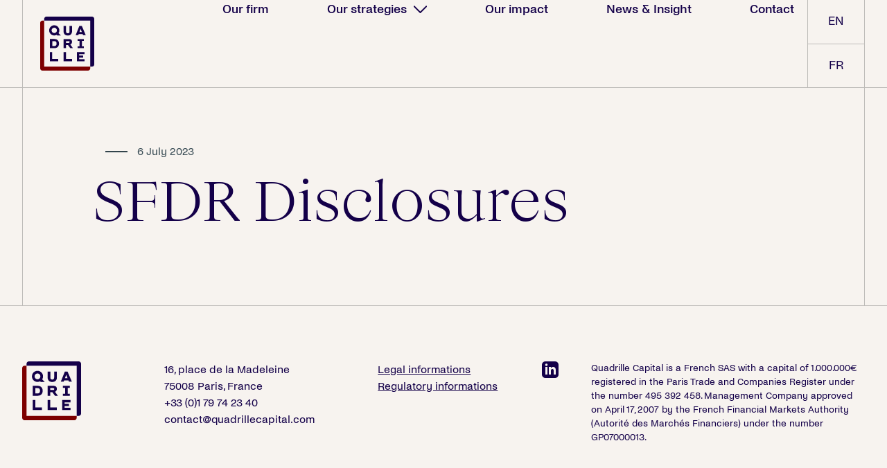

--- FILE ---
content_type: text/html; charset=UTF-8
request_url: https://www.quadrillecapital.com/document/sfdr-disclosures-2/
body_size: 6920
content:
<!DOCTYPE html><html lang="en-US"><head><meta charset="UTF-8"><meta name="viewport" content="width=device-width"><link rel="profile" href="http://gmpg.org/xfn/11"><link rel="pingback" href="https://www.quadrillecapital.com/xmlrpc.php"><meta name='robots' content='index, follow, max-image-preview:large, max-snippet:-1, max-video-preview:-1' /><title>SFDR Disclosures - Quadrille Capital</title><link rel="canonical" href="https://www.quadrillecapital.com/document/sfdr-disclosures-2/" /><meta property="og:locale" content="en_US" /><meta property="og:type" content="article" /><meta property="og:title" content="SFDR Disclosures - Quadrille Capital" /><meta property="og:url" content="https://www.quadrillecapital.com/document/sfdr-disclosures-2/" /><meta property="og:site_name" content="Quadrille Capital" /><meta property="article:modified_time" content="2024-04-09T12:46:32+00:00" /><meta name="twitter:card" content="summary_large_image" /> <script type="application/ld+json" class="yoast-schema-graph">{"@context":"https://schema.org","@graph":[{"@type":"WebPage","@id":"https://www.quadrillecapital.com/document/sfdr-disclosures-2/","url":"https://www.quadrillecapital.com/document/sfdr-disclosures-2/","name":"SFDR Disclosures - Quadrille Capital","isPartOf":{"@id":"https://www.quadrillecapital.com/#website"},"datePublished":"2023-07-06T09:19:26+00:00","dateModified":"2024-04-09T12:46:32+00:00","breadcrumb":{"@id":"https://www.quadrillecapital.com/document/sfdr-disclosures-2/#breadcrumb"},"inLanguage":"en-US","potentialAction":[{"@type":"ReadAction","target":["https://www.quadrillecapital.com/document/sfdr-disclosures-2/"]}]},{"@type":"BreadcrumbList","@id":"https://www.quadrillecapital.com/document/sfdr-disclosures-2/#breadcrumb","itemListElement":[{"@type":"ListItem","position":1,"name":"Home","item":"https://www.quadrillecapital.com/"},{"@type":"ListItem","position":2,"name":"Documents","item":"https://www.quadrillecapital.com/false/"},{"@type":"ListItem","position":3,"name":"SFDR Disclosures"}]},{"@type":"WebSite","@id":"https://www.quadrillecapital.com/#website","url":"https://www.quadrillecapital.com/","name":"Quadrille Capital","description":"","publisher":{"@id":"https://www.quadrillecapital.com/#organization"},"potentialAction":[{"@type":"SearchAction","target":{"@type":"EntryPoint","urlTemplate":"https://www.quadrillecapital.com/?s={search_term_string}"},"query-input":{"@type":"PropertyValueSpecification","valueRequired":true,"valueName":"search_term_string"}}],"inLanguage":"en-US"},{"@type":"Organization","@id":"https://www.quadrillecapital.com/#organization","name":"Quadrille Capital","url":"https://www.quadrillecapital.com/","logo":{"@type":"ImageObject","inLanguage":"en-US","@id":"https://www.quadrillecapital.com/#/schema/logo/image/","url":"https://www.quadrillecapital.com/wp-content/uploads/2023/06/logo-color.svg","contentUrl":"https://www.quadrillecapital.com/wp-content/uploads/2023/06/logo-color.svg","width":425,"height":425,"caption":"Quadrille Capital"},"image":{"@id":"https://www.quadrillecapital.com/#/schema/logo/image/"}}]}</script> <link rel="alternate" title="oEmbed (JSON)" type="application/json+oembed" href="https://www.quadrillecapital.com/wp-json/oembed/1.0/embed?url=https%3A%2F%2Fwww.quadrillecapital.com%2Fdocument%2Fsfdr-disclosures-2%2F" /><link rel="alternate" title="oEmbed (XML)" type="text/xml+oembed" href="https://www.quadrillecapital.com/wp-json/oembed/1.0/embed?url=https%3A%2F%2Fwww.quadrillecapital.com%2Fdocument%2Fsfdr-disclosures-2%2F&#038;format=xml" /><style id='wp-img-auto-sizes-contain-inline-css' type='text/css'>img:is([sizes=auto i],[sizes^="auto," i]){contain-intrinsic-size:3000px 1500px}</style><link rel='stylesheet' id='wpml-blocks-css' href='https://www.quadrillecapital.com/wp-content/cache/autoptimize/css/autoptimize_single_4940e4ae72b6124a6eab7e97fc8df1f4.css?ver=875e60' type='text/css' media='all' /><link rel='stylesheet' id='tailpress-css' href='https://www.quadrillecapital.com/wp-content/themes/quadrillecapital/css/app.css?ver=0.1.0' type='text/css' media='all' /> <script type="text/javascript" id="wpml-cookie-js-extra">var wpml_cookies={"wp-wpml_current_language":{"value":"en","expires":1,"path":"/"}};var wpml_cookies={"wp-wpml_current_language":{"value":"en","expires":1,"path":"/"}};</script> <script type="text/javascript" id="tailpress-js-extra">var ajaxParams={"equipe":"https://www.quadrillecapital.com/wp-json/wp/v2/equipe/","portfolio":"https://www.quadrillecapital.com/wp-json/wp/v2/portfolio/","posts":"https://www.quadrillecapital.com/wp-json/wp/v2/posts/","nonce":"b1c27dd30b","base_url":"https://www.quadrillecapital.com","dfachart":"https://www.quadrillecapital.com/wp-content/uploads/2025/07/export-nav-website-disruption-fund-alpha-07012025-000000-9n5f5ssp.csv","dfmchart":"https://www.quadrillecapital.com/wp-content/uploads/2025/07/export-nav-website-disruption-fund-master-07012025-000000-lc9bngbw.csv"};</script> <link rel="https://api.w.org/" href="https://www.quadrillecapital.com/wp-json/" /><link rel="alternate" title="JSON" type="application/json" href="https://www.quadrillecapital.com/wp-json/wp/v2/document/1147" /><link rel="EditURI" type="application/rsd+xml" title="RSD" href="https://www.quadrillecapital.com/xmlrpc.php?rsd" /><link rel='shortlink' href='https://www.quadrillecapital.com/?p=1147' /> <script>document.createElement("picture");if(!window.HTMLPictureElement&&document.addEventListener){window.addEventListener("DOMContentLoaded",function(){var s=document.createElement("script");s.src="https://www.quadrillecapital.com/wp-content/plugins/webp-express/js/picturefill.min.js";document.body.appendChild(s);});}</script><script>function vqIt(){return'fe';}</script> <link rel='dns-prefetch' href='//t.visitorqueue.com' style='display: none !important;'/> <script>function vqTrackId(){return'f2acc95b-4254-4c63-a58f-1820a5207eea';}(function(d,e){var el=d.createElement(e);el.sa=function(an,av){this.setAttribute(an,av);return this;};el.sa('id','vq_tracking').sa('src','//t.visitorqueue.com/p/tracking.min.js?id='+vqTrackId()).sa('async',1).sa('data-id',vqTrackId());d.getElementsByTagName(e)[0].parentNode.appendChild(el);})(document,'script');</script> <link rel='stylesheet' type='text/css' href="https://p.visitorqueue.com/styles/f2acc95b-4254-4c63-a58f-1820a5207eea.css" id='vq_flick_styles'/> <script>function vqTrackPc(){return 1;}</script> <script>(function(d,e){var el=d.createElement(e);el.sa=function(an,av){this.setAttribute(an,av);return this;};el.sa('id','vq_personalisation').sa('src','//personalisation.visitorqueue.com/p/personalisation.min.js?id='+vqTrackId()).sa('async',1).sa('data-id',vqTrackId());d.getElementsByTagName(e)[0].parentNode.appendChild(el);})(document,'script');</script> <script>window._nQc="89812218";</script> <script async src="https://serve.albacross.com/track.js"></script> <script>(function(ss,ex){window.ldfdr=window.ldfdr||function(){(ldfdr._q=ldfdr._q||[]).push([].slice.call(arguments));};(function(d,s){fs=d.getElementsByTagName(s)[0];function ce(src){var cs=d.createElement(s);cs.src=src;cs.async=1;fs.parentNode.insertBefore(cs,fs);};ce('https://sc.lfeeder.com/lftracker_v1_'+ss+(ex?'_'+ex:'')+'.js');})(document,'script');})('3P1w24dlWAk4mY5n');</script> <script>window.faitracker=window.faitracker||function(){this.q=[];var t=new CustomEvent("FAITRACKER_QUEUED_EVENT");return this.init=function(t,e,a){this.TOKEN=t,this.INIT_PARAMS=e,this.INIT_CALLBACK=a,window.dispatchEvent(new CustomEvent("FAITRACKER_INIT_EVENT"))},this.call=function(){var e={k:"",a:[]};if(arguments&&arguments.length>=1){for(var a=1;a<arguments.length;a++)e.a.push(arguments[a]);e.k=arguments[0]}this.q.push(e),window.dispatchEvent(t)},this.message=function(){window.addEventListener("message",function(t){"faitracker"===t.data.origin&&this.call("message",t.data.type,t.data.message)})},this.message(),this.init("2u5mz8jrfkr4pfpco1s25w989r078x2j",{host:"https://api.factors.ai"}),this}(),function(){var t=document.createElement("script");t.type="text/javascript",t.src="https://app.factors.ai/assets/factors.js",t.async=!0,(d=document.getElementsByTagName("script")[0]).parentNode.insertBefore(t,d)}();</script><link rel="icon" href="https://www.quadrillecapital.com/wp-content/uploads/2023/06/logo-color.svg" sizes="32x32" /><link rel="icon" href="https://www.quadrillecapital.com/wp-content/uploads/2023/06/logo-color.svg" sizes="192x192" /><link rel="apple-touch-icon" href="https://www.quadrillecapital.com/wp-content/uploads/2023/06/logo-color.svg" /><meta name="msapplication-TileImage" content="https://www.quadrillecapital.com/wp-content/uploads/2023/06/logo-color.svg" /> <script async="" src="https://www.googletagmanager.com/gtag/js?id=G-TXTBBW262Y"></script> <script>window.dataLayer=window.dataLayer||[];function gtag(){dataLayer.push(arguments);}gtag('js',new Date());gtag('config','G-TXTBBW262Y');</script> </head><body class="wp-singular document-template-default single single-document postid-1147 wp-custom-logo wp-theme-quadrillecapital antialiased"><div id="page" class="min-h-screen flex flex-col"><header class="border-b border-b-quadrille-string main-header headroom"><div class="mx-auto container"><div class="lg:flex lg:justify-between lg:items-stretch"><div class="flex justify-between items-center"><div class="border-l border-l-quadrille-string py-6 main-logo"> <a href="https://www.quadrillecapital.com"> <img src="https://www.quadrillecapital.com/wp-content/themes/quadrillecapital/resources/images/logo-color.svg" alt=""> <img src="https://www.quadrillecapital.com/wp-content/themes/quadrillecapital/resources/images/logo-white.svg" alt=""> </a></div><div class="lg:hidden py-6"> <a href="#" class="flex items-center" aria-label="Toggle navigation" id="primary-menu-toggle"> <svg viewBox="0 0 20 20" class="inline-block w-6 h-6" version="1.1"
 xmlns="http://www.w3.org/2000/svg" xmlns:xlink="http://www.w3.org/1999/xlink"> <g stroke="none" stroke-width="1" fill="currentColor" fill-rule="evenodd"> <g id="icon-shape"> <path d="M0,3 L20,3 L20,5 L0,5 L0,3 Z M0,9 L20,9 L20,11 L0,11 L0,9 Z M0,15 L20,15 L20,17 L0,17 L0,15 Z"
 id="Combined-Shape"></path> </g> </g> </svg> <svg class="svg-icon" style="width: 24px; height: 24px;vertical-align: middle;fill: #f7f3ef;overflow: hidden;" viewBox="0 0 1024 1024" version="1.1" xmlns="http://www.w3.org/2000/svg"><path d="M810.65984 170.65984q18.3296 0 30.49472 12.16512t12.16512 30.49472q0 18.00192-12.32896 30.33088l-268.67712 268.32896 268.67712 268.32896q12.32896 12.32896 12.32896 30.33088 0 18.3296-12.16512 30.49472t-30.49472 12.16512q-18.00192 0-30.33088-12.32896l-268.32896-268.67712-268.32896 268.67712q-12.32896 12.32896-30.33088 12.32896-18.3296 0-30.49472-12.16512t-12.16512-30.49472q0-18.00192 12.32896-30.33088l268.67712-268.32896-268.67712-268.32896q-12.32896-12.32896-12.32896-30.33088 0-18.3296 12.16512-30.49472t30.49472-12.16512q18.00192 0 30.33088 12.32896l268.32896 268.67712 268.32896-268.67712q12.32896-12.32896 30.33088-12.32896z"  /></svg> </a></div></div><nav class="main-nav hidden lg:flex lg:flex-1"><div id="primary-menu" class="lg:border-r lg:border-r-quadrille-string p-4 py-6 lg:mt-0 lg:p-0 flex items-end-justify-end flex-row flex-wrap"><ul id="menu-menu-principal" class="lg:flex items-end-justify-end flex-row flex-wrap"><li id="menu-item-26" class="menu-item menu-item-type-post_type menu-item-object-page menu-item-26"><a title="Our firm" href="https://www.quadrillecapital.com/our-firm/"><span class="title">Our firm</span></a></li><li id="menu-item-27" class="menu-item menu-item-type-post_type menu-item-object-page menu-item-has-children menu-item-27 dropdown"><a title="Our strategies" href="#" data-toggle="dropdown" class="dropdown-toggle"><span class="title">Our strategies</span> <i class="icon"></i></a><div class="submenu-container"><ul role="menu" class=" dropdown-menu"><li id="menu-item-272" class="menu-item menu-item-type-post_type menu-item-object-page menu-item-272"><a title="Growth equity" href="https://www.quadrillecapital.com/our-strategies/growth-equity/"><picture><source srcset="https://www.quadrillecapital.com/wp-content/webp-express/webp-images/uploads/2023/06/square-growthequity-500x500.png.webp 500w, https://www.quadrillecapital.com/wp-content/webp-express/webp-images/uploads/2023/06/square-growthequity-150x150.png.webp 150w, https://www.quadrillecapital.com/wp-content/webp-express/webp-images/uploads/2023/06/square-growthequity-300x300.png.webp 300w, https://www.quadrillecapital.com/wp-content/webp-express/webp-images/uploads/2023/06/square-growthequity.png.webp 720w" sizes="(max-width: 500px) 100vw, 500px" type="image/webp"><img width="500" height="500" src="https://www.quadrillecapital.com/wp-content/uploads/2023/06/square-growthequity-500x500.png" class="attachment-square size-square webpexpress-processed" alt="" decoding="async" fetchpriority="high" srcset="https://www.quadrillecapital.com/wp-content/uploads/2023/06/square-growthequity-500x500.png 500w, https://www.quadrillecapital.com/wp-content/uploads/2023/06/square-growthequity-150x150.png 150w, https://www.quadrillecapital.com/wp-content/uploads/2023/06/square-growthequity-300x300.png 300w, https://www.quadrillecapital.com/wp-content/uploads/2023/06/square-growthequity.png 720w" sizes="(max-width: 500px) 100vw, 500px"></picture><span class="title">Growth equity</span></a></li><li id="menu-item-271" class="menu-item menu-item-type-post_type menu-item-object-page menu-item-271"><a title="Secondary" href="https://www.quadrillecapital.com/our-strategies/secondary/"><picture><source srcset="https://www.quadrillecapital.com/wp-content/webp-express/webp-images/uploads/2023/06/square-secondary-500x500.png.webp 500w, https://www.quadrillecapital.com/wp-content/webp-express/webp-images/uploads/2023/06/square-secondary-150x150.png.webp 150w, https://www.quadrillecapital.com/wp-content/webp-express/webp-images/uploads/2023/06/square-secondary-300x300.png.webp 300w, https://www.quadrillecapital.com/wp-content/webp-express/webp-images/uploads/2023/06/square-secondary.png.webp 720w" sizes="(max-width: 500px) 100vw, 500px" type="image/webp"><img width="500" height="500" src="https://www.quadrillecapital.com/wp-content/uploads/2023/06/square-secondary-500x500.png" class="attachment-square size-square webpexpress-processed" alt="" decoding="async" srcset="https://www.quadrillecapital.com/wp-content/uploads/2023/06/square-secondary-500x500.png 500w, https://www.quadrillecapital.com/wp-content/uploads/2023/06/square-secondary-150x150.png 150w, https://www.quadrillecapital.com/wp-content/uploads/2023/06/square-secondary-300x300.png 300w, https://www.quadrillecapital.com/wp-content/uploads/2023/06/square-secondary.png 720w" sizes="(max-width: 500px) 100vw, 500px"></picture><span class="title">Secondary</span></a></li><li id="menu-item-273" class="menu-item menu-item-type-post_type menu-item-object-page menu-item-273"><a title="Primary" href="https://www.quadrillecapital.com/our-strategies/primary/"><picture><source srcset="https://www.quadrillecapital.com/wp-content/webp-express/webp-images/uploads/2023/06/square-primary-500x500.png.webp 500w, https://www.quadrillecapital.com/wp-content/webp-express/webp-images/uploads/2023/06/square-primary-150x150.png.webp 150w, https://www.quadrillecapital.com/wp-content/webp-express/webp-images/uploads/2023/06/square-primary-300x300.png.webp 300w, https://www.quadrillecapital.com/wp-content/webp-express/webp-images/uploads/2023/06/square-primary.png.webp 720w" sizes="(max-width: 500px) 100vw, 500px" type="image/webp"><img width="500" height="500" src="https://www.quadrillecapital.com/wp-content/uploads/2023/06/square-primary-500x500.png" class="attachment-square size-square webpexpress-processed" alt="" decoding="async" srcset="https://www.quadrillecapital.com/wp-content/uploads/2023/06/square-primary-500x500.png 500w, https://www.quadrillecapital.com/wp-content/uploads/2023/06/square-primary-150x150.png 150w, https://www.quadrillecapital.com/wp-content/uploads/2023/06/square-primary-300x300.png 300w, https://www.quadrillecapital.com/wp-content/uploads/2023/06/square-primary.png 720w" sizes="(max-width: 500px) 100vw, 500px"></picture><span class="title">Primary</span></a></li><li id="menu-item-270" class="menu-item menu-item-type-post_type menu-item-object-page menu-item-270"><a title="Public equity" href="https://www.quadrillecapital.com/our-strategies/public-equity/"><picture><source srcset="https://www.quadrillecapital.com/wp-content/webp-express/webp-images/uploads/2023/06/square-publicequity-500x500.png.webp 500w, https://www.quadrillecapital.com/wp-content/webp-express/webp-images/uploads/2023/06/square-publicequity-150x150.png.webp 150w, https://www.quadrillecapital.com/wp-content/webp-express/webp-images/uploads/2023/06/square-publicequity-300x300.png.webp 300w, https://www.quadrillecapital.com/wp-content/webp-express/webp-images/uploads/2023/06/square-publicequity.png.webp 720w" sizes="(max-width: 500px) 100vw, 500px" type="image/webp"><img width="500" height="500" src="https://www.quadrillecapital.com/wp-content/uploads/2023/06/square-publicequity-500x500.png" class="attachment-square size-square webpexpress-processed" alt="" decoding="async" srcset="https://www.quadrillecapital.com/wp-content/uploads/2023/06/square-publicequity-500x500.png 500w, https://www.quadrillecapital.com/wp-content/uploads/2023/06/square-publicequity-150x150.png 150w, https://www.quadrillecapital.com/wp-content/uploads/2023/06/square-publicequity-300x300.png 300w, https://www.quadrillecapital.com/wp-content/uploads/2023/06/square-publicequity.png 720w" sizes="(max-width: 500px) 100vw, 500px"></picture><span class="title">Public equity</span></a></li></ul></li><li id="menu-item-28" class="menu-item menu-item-type-post_type menu-item-object-page menu-item-28"><a title="Our impact" href="https://www.quadrillecapital.com/our-impact/"><span class="title">Our impact</span></a></li><li id="menu-item-10" class="menu-item menu-item-type-post_type menu-item-object-page current_page_parent menu-item-10"><a title="News &amp; Insight" href="https://www.quadrillecapital.com/new-insight/"><span class="title">News &#038; Insight</span></a></li><li id="menu-item-382" class="menu-item menu-item-type-custom menu-item-object-custom menu-item-home menu-item-382"><a title="Contact" href="https://www.quadrillecapital.com/#contact"><span class="title">Contact</span></a></li></ul></div><ul class="lang-switcher lg:border-r lg:border-r-quadrille-string"><li class="uppercase lg:first:border-b lg:first:border-b-quadrille-string active"><a href="https://www.quadrillecapital.com/document/sfdr-disclosures-2/"><span>en</span></a></li><li class="uppercase lg:first:border-b lg:first:border-b-quadrille-string "><a href="https://www.quadrillecapital.com/fr/document/sfdr-disclosures-2/"><span>fr</span></a></li></ul></nav></div></div></header><div id="content" class="site-content flex-grow max-w-full overflow-hidden"><main><article id="post-1147" class="post-1147 document type-document status-publish hentry document_cat-esg-reports"><div class="entry-content border-t border-t-quadrille-string"><div class="container  mx-auto"><div class="flex justify-center lg:border-l lg:border-l-quadrille-string lg:border-r lg:border-r-quadrille-string py-20"><div class="basis-full lg:basis-10/12"><div data-aos="fade-up" class="flex meta items-center mb-5"><div class="categories uppercase"></div> <time datetime="2023-07-06T11:19:26+02:00" class="text-[#3A4D56]" itemprop="datePublished">6 July 2023</time></div><h1 data-aos="fade-up" data-aos-delay="100" class="entry-title mb-10 text-5xl lg:text-[5rem] lg:leading-[4.375rem] font-big-light mb-1">SFDR Disclosures</h1><div data-aos="fade-up" data-aos-delay="200" class="text-lg"></div></div></div></div></div></article><div class="py-12 transition duration-150 ease-in-out z-50 fixed top-0 right-0 bottom-0 left-0 flex items-center justify-center modal modal-team h-full max-h-full overflow-y-auto" style="display: none;"><div class="overlay transition duration-150 ease-in-out absolute top-0 right-0 bottom-0 left-0 z-1"></div><div role="alert" class="container mx-auto flex items-center justify-center "> <button type="button" class="inline-flex items-center px-4 py-2 font-semibold leading-6 text-base rounded-md text-white bg-logivolt-green transition ease-in-out duration-150 cursor-not-allowed loading-modal" disabled=""> <svg class="animate-spin -ml-1 mr-3 h-5 w-5 text-white" xmlns="http://www.w3.org/2000/svg" fill="none" viewBox="0 0 24 24"> <circle class="opacity-25" cx="12" cy="12" r="10" stroke="currentColor" stroke-width="4"></circle> <path class="opacity-75" fill="currentColor" d="M4 12a8 8 0 018-8V0C5.373 0 0 5.373 0 12h4zm2 5.291A7.962 7.962 0 014 12H0c0 3.042 1.135 5.824 3 7.938l3-2.647z"></path> </svg> Loading... </button><div class="relative py-8 lg:px-10 bg-quadrille-blue-bg basis-full lg:basis-10/12 max-h-screen overflow-auto modal-content"><div class="flex flex-wrap lg:flex-nowrap"><div class="basis-full flex-1 lg:basis-auto mr-6 py-14 lg:w-[300px] thumb-container"><div class="thumb mb-2.5"> <img src="" class="lg:w-[300px]"></div></div><div class="basis-full flex-1 lg:basis-auto lg:px-9 py-14"><div class="flex justify-between mb-12"><div><h4 class="title text-white text-[28px]"></h4><p class="function text-quadrille-bordeau-clear text-[24px]"></p><p class="location text-quadrille-bordeau-clear text-lg"></p></div><div class="mt-3 ml-[70px] linkedin"> <a href="#" target="_blank"> <svg id="Composant_45_3" data-name="Composant 45 – 3" xmlns="http://www.w3.org/2000/svg" width="24" height="24" viewBox="0 0 24 24"> <path id="Tracé_311" data-name="Tracé 311" d="M19,.863H5a5,5,0,0,0-5,5v14a5,5,0,0,0,5,5H19a5,5,0,0,0,5-5v-14a5,5,0,0,0-5-5Zm-11,19H5v-11H8ZM6.5,7.6A1.764,1.764,0,1,1,8.25,5.831,1.758,1.758,0,0,1,6.5,7.6ZM20,19.863H17v-5.6c0-3.368-4-3.113-4,0v5.6H10v-11h3v1.765c1.4-2.586,7-2.777,7,2.476Z" transform="translate(0 -0.863)" fill="#fff"/> </svg> </a></div></div><div class="content text-white text-lg"></div></div></div></div></div> <button class="cursor-pointer absolute top-0 right-0 mt-8 mr-8 text-gray-400 hover:text-gray-600 transition duration-150 ease-in-out rounded hover:opacity-80 focus:ring-2 focus:outline-none focus:ring-gray-600 close-modal" aria-label="close modal" role="button"> <svg xmlns="http://www.w3.org/2000/svg" width="37.365" height="20.365" viewBox="0 0 37.365 20.365"> <g id="Composant_37_4" data-name="Composant 37 – 4" transform="translate(0.707 0.707)"> <g id="Composant_33_2" data-name="Composant 33 – 2"> <path id="Tracé_491" data-name="Tracé 491" d="M97.44,66.2H85.229a.6.6,0,0,0-.6.576v.5H96.962V79.6h.48a.6.6,0,0,0,.592-.566V66.765A.6.6,0,0,0,97.44,66.2Z" transform="translate(-3.561 -106.654) rotate(45)" fill="#c1b7ad" stroke="#c1b7ad" stroke-width="1"/> </g> <g id="Composant_33_3" data-name="Composant 33 – 3" transform="translate(35.951 18.951) rotate(180)"> <path id="Tracé_491-2" data-name="Tracé 491" d="M97.44,66.2H85.229a.6.6,0,0,0-.6.576v.5H96.962V79.6h.48a.6.6,0,0,0,.592-.566V66.765A.6.6,0,0,0,97.44,66.2Z" transform="translate(-3.561 -106.654) rotate(45)" fill="#c1b7ad" stroke="#c1b7ad" stroke-width="1"/> </g> </g> </svg> </button></div><div class="py-12 transition duration-150 ease-in-out z-50 fixed top-0 right-0 bottom-0 left-0 flex items-center justify-center modal modal-portfolio h-full max-h-full overflow-y-auto" style="display: none;"><div class="overlay transition duration-150 ease-in-out absolute top-0 right-0 bottom-0 left-0 z-1 bg-quadrille-vert-eau"></div><div role="alert" class="container mx-auto flex items-center justify-center w-screen modal-container"> <button type="button" class="inline-flex items-center px-4 py-2 font-semibold leading-6 text-base rounded-md text-white bg-logivolt-green transition ease-in-out duration-150 cursor-not-allowed loading-modal" disabled=""> <svg class="animate-spin -ml-1 mr-3 h-5 w-5 text-white" xmlns="http://www.w3.org/2000/svg" fill="none" viewBox="0 0 24 24"> <circle class="opacity-25" cx="12" cy="12" r="10" stroke="currentColor" stroke-width="4"></circle> <path class="opacity-75" fill="currentColor" d="M4 12a8 8 0 018-8V0C5.373 0 0 5.373 0 12h4zm2 5.291A7.962 7.962 0 014 12H0c0 3.042 1.135 5.824 3 7.938l3-2.647z"></path> </svg> Loading... </button><div class="relative py-8 px-0 lg:px-10 bg-quadrille-vert-eau basis-full max-h-screen overflow-auto modal-content"><div class="flex flex-wrap lg:flex-nowrap"><div class="basis-full flex-1 lg:basis-1/3 flex flex-col border-right-full not-mobile relative overflow-hidden"><div class="thumb mb-2.5 flex items-center p-16"> <img src="" class="w-[265px]"></div><div class="link flex items-center p-16 relative"> <a href="#" class="custom-btn" target="_blank">Visit the website</a></div></div><div class="basis-full flex-1 lg:basis-2/3 py-14 px-5 lg:px-16 flex flex-col items-center justify-center"><div class="content text-lg"></div></div></div> <button class="cursor-pointer absolute top-0 right-0 mt-4 mr-5 text-gray-400 hover:text-gray-600 transition duration-150 ease-in-out rounded hover:opacity-80 focus:ring-2 focus:outline-none focus:ring-gray-600 close-modal" aria-label="close modal" role="button"> <svg xmlns="http://www.w3.org/2000/svg" width="37.365" height="20.365" viewBox="0 0 37.365 20.365"> <g id="Composant_37_6" data-name="Composant 37 – 6" transform="translate(0.707 0.707)"> <g id="Composant_33_2" data-name="Composant 33 – 2"> <path id="Tracé_491" data-name="Tracé 491" d="M12.806,0H.6A.6.6,0,0,0,0,.576v.5H12.328V13.4h.48a.6.6,0,0,0,.592-.566V.568A.6.6,0,0,0,12.806,0Z" transform="translate(9.476 0) rotate(45)" fill="#000f38" stroke="#001131" stroke-width="1"/> </g> <g id="Composant_33_3" data-name="Composant 33 – 3" transform="translate(35.951 18.951) rotate(180)"> <path id="Tracé_491-2" data-name="Tracé 491" d="M97.44,66.2H85.229a.6.6,0,0,0-.6.576v.5H96.962V79.6h.48a.6.6,0,0,0,.592-.566V66.765A.6.6,0,0,0,97.44,66.2Z" transform="translate(-3.561 -106.654) rotate(45)" fill="#000f38" stroke="#001131" stroke-width="1"/> </g> </g> </svg> </button></div></div></div></main></div><footer id="contact" class="main-footer site-footer pt-20 pb-24 border-t border-t-quadrille-string" role="contentinfo"><div class="mx-auto container relative flex justify-between grid grid-cols-1 lg:grid-cols-12 gap-4"><div class="col lg:col-span-2 mb-12 lg:mb-0"> <img src="https://www.quadrillecapital.com/wp-content/themes/quadrillecapital/resources/images/logo-color.svg" class="logo-footer" alt=""></div><div class="lg:col-span-3 mb-12 lg:mb-0"><p> 16, place de la Madeleine<br /> 75008 Paris, France<br /> +33 (0)1 79 74 23 40<br /> contact@quadrillecapital.com</p></div><div class="lg:col-span-2 underline mb-12 lg:mb-0"><ul><li><a class="button" href="https://www.quadrillecapital.com/legal-informations/" target="_self">Legal informations</a></li><li><a class="button" href="https://www.quadrillecapital.com/regulatory-informations/" target="_self">Regulatory informations</a></li></ul></div><div class="lg:col-span-1 flex lg:justify-center mb-12 lg:mb-0"> <a href="https://fr.linkedin.com/company/quadrille-capital" target="_blank"> <img src="https://www.quadrillecapital.com/wp-content/themes/quadrillecapital/resources/images/linkedin.svg" alt=""> </a></div><div class="lg:col-span-4 text-sm"><p>Quadrille Capital is a French SAS with a capital of 1.000.000€ registered in the Paris Trade and Companies Register under the number 495 392 458. Management Company approved on April 17, 2007 by the French Financial Markets Authority (Autorité des Marchés Financiers) under the number GP07000013.</p></div></div></footer></div> <script type="speculationrules">{"prefetch":[{"source":"document","where":{"and":[{"href_matches":"/*"},{"not":{"href_matches":["/wp-*.php","/wp-admin/*","/wp-content/uploads/*","/wp-content/*","/wp-content/plugins/*","/wp-content/themes/quadrillecapital/*","/*\\?(.+)"]}},{"not":{"selector_matches":"a[rel~=\"nofollow\"]"}},{"not":{"selector_matches":".no-prefetch, .no-prefetch a"}}]},"eagerness":"conservative"}]}</script> <script defer src="https://www.quadrillecapital.com/wp-content/cache/autoptimize/js/autoptimize_a12759b4e30557c8ecd22e79b8232a10.js"></script></body></html>

--- FILE ---
content_type: text/css
request_url: https://www.quadrillecapital.com/wp-content/themes/quadrillecapital/css/app.css?ver=0.1.0
body_size: 12464
content:
/*! tailwindcss v3.3.0 | MIT License | https://tailwindcss.com*/*,:after,:before{border:0 solid;box-sizing:border-box}:after,:before{--tw-content:""}html{-webkit-text-size-adjust:100%;font-feature-settings:normal;font-family:ui-sans-serif,system-ui,-apple-system,BlinkMacSystemFont,Segoe UI,Roboto,Helvetica Neue,Arial,Noto Sans,sans-serif,Apple Color Emoji,Segoe UI Emoji,Segoe UI Symbol,Noto Color Emoji;font-variation-settings:normal;line-height:1.5;-moz-tab-size:4;-o-tab-size:4;tab-size:4}body{line-height:inherit;margin:0}hr{border-top-width:1px;color:inherit;height:0}abbr:where([title]){-webkit-text-decoration:underline dotted;text-decoration:underline dotted}h1,h2,h3,h4,h5,h6{font-size:inherit;font-weight:inherit}a{color:inherit;text-decoration:inherit}b,strong{font-weight:bolder}code,kbd,pre,samp{font-family:ui-monospace,SFMono-Regular,Menlo,Monaco,Consolas,Liberation Mono,Courier New,monospace;font-size:1em}small{font-size:80%}sub,sup{font-size:75%;line-height:0;position:relative;vertical-align:baseline}sub{bottom:-.25em}sup{top:-.5em}table{border-collapse:collapse;border-color:inherit;text-indent:0}button,input,optgroup,select,textarea{color:inherit;font-family:inherit;font-size:100%;font-weight:inherit;line-height:inherit;margin:0;padding:0}button,select{text-transform:none}[type=button],[type=reset],[type=submit],button{-webkit-appearance:button;background-color:transparent;background-image:none}:-moz-focusring{outline:auto}:-moz-ui-invalid{box-shadow:none}progress{vertical-align:baseline}::-webkit-inner-spin-button,::-webkit-outer-spin-button{height:auto}[type=search]{-webkit-appearance:textfield;outline-offset:-2px}::-webkit-search-decoration{-webkit-appearance:none}::-webkit-file-upload-button{-webkit-appearance:button;font:inherit}summary{display:list-item}blockquote,dd,dl,figure,h1,h2,h3,h4,h5,h6,hr,p,pre{margin:0}fieldset{margin:0}fieldset,legend{padding:0}menu,ol,ul{list-style:none;margin:0;padding:0}textarea{resize:vertical}input::-moz-placeholder,textarea::-moz-placeholder{color:#9ca3af;opacity:1}input::placeholder,textarea::placeholder{color:#9ca3af;opacity:1}[role=button],button{cursor:pointer}:disabled{cursor:default}audio,canvas,embed,iframe,img,object,svg,video{display:block;vertical-align:middle}img,video{height:auto;max-width:100%}[hidden]{display:none}*,:after,:before{--tw-border-spacing-x:0;--tw-border-spacing-y:0;--tw-translate-x:0;--tw-translate-y:0;--tw-rotate:0;--tw-skew-x:0;--tw-skew-y:0;--tw-scale-x:1;--tw-scale-y:1;--tw-pan-x: ;--tw-pan-y: ;--tw-pinch-zoom: ;--tw-scroll-snap-strictness:proximity;--tw-ordinal: ;--tw-slashed-zero: ;--tw-numeric-figure: ;--tw-numeric-spacing: ;--tw-numeric-fraction: ;--tw-ring-inset: ;--tw-ring-offset-width:0px;--tw-ring-offset-color:#140049;--tw-ring-color:rgba(20,0,73,.5);--tw-ring-offset-shadow:0 0 #0000;--tw-ring-shadow:0 0 #0000;--tw-shadow:0 0 #0000;--tw-shadow-colored:0 0 #0000;--tw-blur: ;--tw-brightness: ;--tw-contrast: ;--tw-grayscale: ;--tw-hue-rotate: ;--tw-invert: ;--tw-saturate: ;--tw-sepia: ;--tw-drop-shadow: ;--tw-backdrop-blur: ;--tw-backdrop-brightness: ;--tw-backdrop-contrast: ;--tw-backdrop-grayscale: ;--tw-backdrop-hue-rotate: ;--tw-backdrop-invert: ;--tw-backdrop-opacity: ;--tw-backdrop-saturate: ;--tw-backdrop-sepia: }::backdrop{--tw-border-spacing-x:0;--tw-border-spacing-y:0;--tw-translate-x:0;--tw-translate-y:0;--tw-rotate:0;--tw-skew-x:0;--tw-skew-y:0;--tw-scale-x:1;--tw-scale-y:1;--tw-pan-x: ;--tw-pan-y: ;--tw-pinch-zoom: ;--tw-scroll-snap-strictness:proximity;--tw-ordinal: ;--tw-slashed-zero: ;--tw-numeric-figure: ;--tw-numeric-spacing: ;--tw-numeric-fraction: ;--tw-ring-inset: ;--tw-ring-offset-width:0px;--tw-ring-offset-color:#140049;--tw-ring-color:rgba(20,0,73,.5);--tw-ring-offset-shadow:0 0 #0000;--tw-ring-shadow:0 0 #0000;--tw-shadow:0 0 #0000;--tw-shadow-colored:0 0 #0000;--tw-blur: ;--tw-brightness: ;--tw-contrast: ;--tw-grayscale: ;--tw-hue-rotate: ;--tw-invert: ;--tw-saturate: ;--tw-sepia: ;--tw-drop-shadow: ;--tw-backdrop-blur: ;--tw-backdrop-brightness: ;--tw-backdrop-contrast: ;--tw-backdrop-grayscale: ;--tw-backdrop-hue-rotate: ;--tw-backdrop-invert: ;--tw-backdrop-opacity: ;--tw-backdrop-saturate: ;--tw-backdrop-sepia: }.container{padding-left:1rem;padding-right:1rem;width:100%}@media (min-width:480px){.container{max-width:480px}}@media (min-width:600px){.container{max-width:600px;padding-left:2rem;padding-right:2rem}}@media (min-width:782px){.container{max-width:782px}}@media (min-width:960px){.container{max-width:960px;padding-left:0;padding-right:0}}@media (min-width:1280px){.container{max-width:1280px}}@media (min-width:1440px){.container{max-width:1440px}}.static{position:static}.fixed{position:fixed}.absolute{position:absolute}.relative{position:relative}.sticky{position:sticky}.-bottom-1{bottom:-.25rem}.-left-\[50vw\]{left:-50vw}.-top-1{top:-.25rem}.bottom-0{bottom:0}.bottom-auto{bottom:auto}.left-0{left:0}.left-\[10\%\]{left:10%}.right-0{right:0}.top-0{top:0}.top-\[10\%\]{top:10%}.z-0{z-index:0}.z-10{z-index:10}.z-50{z-index:50}.order-1{order:1}.order-2{order:2}.order-3{order:3}.order-4{order:4}.order-first{order:-9999}.order-last{order:9999}.col-span-12{grid-column:span 12/span 12}.mx-0{margin-left:0;margin-right:0}.mx-2{margin-left:.5rem;margin-right:.5rem}.mx-auto{margin-left:auto;margin-right:auto}.my-8{margin-bottom:2rem;margin-top:2rem}.-mb-\[1px\]{margin-bottom:-1px}.-ml-1{margin-left:-.25rem}.-ml-8{margin-left:-2rem}.mb-1{margin-bottom:.25rem}.mb-10{margin-bottom:2.5rem}.mb-12{margin-bottom:3rem}.mb-14{margin-bottom:3.5rem}.mb-16{margin-bottom:4rem}.mb-2{margin-bottom:.5rem}.mb-2\.5{margin-bottom:.625rem}.mb-20{margin-bottom:5rem}.mb-24{margin-bottom:6rem}.mb-3{margin-bottom:.75rem}.mb-4{margin-bottom:1rem}.mb-5{margin-bottom:1.25rem}.mb-6{margin-bottom:1.5rem}.mb-7{margin-bottom:1.75rem}.mb-8{margin-bottom:2rem}.mb-9{margin-bottom:2.25rem}.mb-\[61px\]{margin-bottom:61px}.ml-0{margin-left:0}.ml-\[50\%\]{margin-left:50%}.ml-\[70px\]{margin-left:70px}.ml-auto{margin-left:auto}.mr-0{margin-right:0}.mr-3{margin-right:.75rem}.mr-5{margin-right:1.25rem}.mr-6{margin-right:1.5rem}.mr-8{margin-right:2rem}.mr-\[104px\]{margin-right:104px}.mr-auto{margin-right:auto}.mt-0{margin-top:0}.mt-10{margin-top:2.5rem}.mt-11{margin-top:2.75rem}.mt-16{margin-top:4rem}.mt-2{margin-top:.5rem}.mt-3{margin-top:.75rem}.mt-4{margin-top:1rem}.mt-8{margin-top:2rem}.\!box-border{box-sizing:border-box!important}.block{display:block}.inline-block{display:inline-block}.flex{display:flex}.inline-flex{display:inline-flex}.table{display:table}.grid{display:grid}.hidden{display:none}.aspect-video{aspect-ratio:16/9}.h-4\/5{height:80%}.h-5{height:1.25rem}.h-6{height:1.5rem}.h-\[104px\]{height:104px}.h-\[124px\]{height:124px}.h-\[186px\]{height:186px}.h-\[200px\]{height:200px}.h-\[228px\]{height:228px}.h-\[240px\]{height:240px}.h-\[300px\]{height:300px}.h-\[318px\]{height:318px}.h-\[4000px\]{height:4000px}.h-\[415px\]{height:415px}.h-\[471px\]{height:471px}.h-\[57px\]{height:57px}.h-\[73px\]{height:73px}.h-\[8px\]{height:8px}.h-auto{height:auto}.h-full{height:100%}.h-screen{height:100vh}.max-h-full{max-height:100%}.max-h-screen{max-height:100vh}.min-h-screen{min-height:100vh}.w-11\/12{width:91.666667%}.w-4\/5{width:80%}.w-5{width:1.25rem}.w-6{width:1.5rem}.w-\[124px\]{width:124px}.w-\[149px\]{width:149px}.w-\[172px\]{width:172px}.w-\[265px\]{width:265px}.w-\[415px\]{width:415px}.w-\[50vw\]{width:50vw}.w-\[55px\]{width:55px}.w-\[76px\]{width:76px}.w-\[8px\]{width:8px}.w-auto{width:auto}.w-full{width:100%}.w-screen{width:100vw}.max-w-full{max-width:100%}.max-w-none{max-width:none}.flex-1{flex:1 1 0%}.flex-grow{flex-grow:1}.basis-1\/4{flex-basis:25%}.basis-2\/3{flex-basis:66.666667%}.basis-72{flex-basis:18rem}.basis-full{flex-basis:100%}.table-auto{table-layout:auto}.border-collapse{border-collapse:collapse}.translate-x-0{--tw-translate-x:0px}.translate-x-0,.translate-x-\[100vw\]{transform:translate(var(--tw-translate-x),var(--tw-translate-y)) rotate(var(--tw-rotate)) skewX(var(--tw-skew-x)) skewY(var(--tw-skew-y)) scaleX(var(--tw-scale-x)) scaleY(var(--tw-scale-y))}.translate-x-\[100vw\]{--tw-translate-x:100vw}.-rotate-45{--tw-rotate:-45deg}.-rotate-45,.transform{transform:translate(var(--tw-translate-x),var(--tw-translate-y)) rotate(var(--tw-rotate)) skewX(var(--tw-skew-x)) skewY(var(--tw-skew-y)) scaleX(var(--tw-scale-x)) scaleY(var(--tw-scale-y))}@keyframes pulse{50%{opacity:.5}}.animate-pulse{animation:pulse 2s cubic-bezier(.4,0,.6,1) infinite}@keyframes spin{to{transform:rotate(1turn)}}.animate-spin{animation:spin 1s linear infinite}.cursor-not-allowed{cursor:not-allowed}.cursor-pointer{cursor:pointer}.resize{resize:both}.list-decimal{list-style-type:decimal}.list-disc{list-style-type:disc}.grid-cols-1{grid-template-columns:repeat(1,minmax(0,1fr))}.grid-cols-12{grid-template-columns:repeat(12,minmax(0,1fr))}.grid-cols-2{grid-template-columns:repeat(2,minmax(0,1fr))}.grid-cols-4{grid-template-columns:repeat(4,minmax(0,1fr))}.flex-row{flex-direction:row}.flex-col{flex-direction:column}.flex-wrap{flex-wrap:wrap}.flex-nowrap{flex-wrap:nowrap}.items-start{align-items:flex-start}.items-end{align-items:flex-end}.items-center{align-items:center}.items-stretch{align-items:stretch}.justify-end{justify-content:flex-end}.justify-center{justify-content:center}.justify-between{justify-content:space-between}.gap-20{gap:5rem}.gap-4{gap:1rem}.gap-6{gap:1.5rem}.gap-x-11{-moz-column-gap:2.75rem;column-gap:2.75rem}.gap-x-2{-moz-column-gap:.5rem;column-gap:.5rem}.gap-x-3{-moz-column-gap:.75rem;column-gap:.75rem}.gap-x-3\.5{-moz-column-gap:.875rem;column-gap:.875rem}.overflow-auto{overflow:auto}.overflow-hidden{overflow:hidden}.overflow-visible{overflow:visible}.overflow-x-auto{overflow-x:auto}.overflow-y-auto{overflow-y:auto}.rounded{border-radius:.25rem}.rounded-full{border-radius:9999px}.rounded-lg{border-radius:.5rem}.rounded-md{border-radius:.375rem}.rounded-none{border-radius:0}.rounded-l-lg{border-bottom-left-radius:.5rem;border-top-left-radius:.5rem}.rounded-r-full{border-bottom-right-radius:9999px;border-top-right-radius:9999px}.rounded-r-lg{border-bottom-right-radius:.5rem;border-top-right-radius:.5rem}.rounded-t-md{border-top-left-radius:.375rem;border-top-right-radius:.375rem}.rounded-br-\[356px\]{border-bottom-right-radius:356px}.rounded-tr-\[344px\]{border-top-right-radius:344px}.border{border-width:1px}.border-b{border-bottom-width:1px}.border-b-2{border-bottom-width:2px}.border-b-4{border-bottom-width:4px}.border-b-8{border-bottom-width:8px}.border-l{border-left-width:1px}.border-l-0{border-left-width:0}.border-l-2{border-left-width:2px}.border-r{border-right-width:1px}.border-r-2{border-right-width:2px}.border-t{border-top-width:1px}.border-t-2{border-top-width:2px}.border-quadrille-beige{--tw-border-opacity:1;border-color:rgb(247 243 239/var(--tw-border-opacity))}.border-quadrille-string{--tw-border-opacity:1;border-color:rgb(189 187 184/var(--tw-border-opacity))}.border-b-\[\#A5B8B9\]{--tw-border-opacity:1;border-bottom-color:rgb(165 184 185/var(--tw-border-opacity))}.border-b-quadrille-blue{--tw-border-opacity:1;border-bottom-color:rgb(20 0 73/var(--tw-border-opacity))}.border-b-quadrille-string{--tw-border-opacity:1;border-bottom-color:rgb(189 187 184/var(--tw-border-opacity))}.border-b-transparent{border-bottom-color:transparent}.border-b-white{--tw-border-opacity:1;border-bottom-color:rgb(255 255 255/var(--tw-border-opacity))}.border-l-quadrille-blue{--tw-border-opacity:1;border-left-color:rgb(20 0 73/var(--tw-border-opacity))}.border-l-quadrille-bordeau{--tw-border-opacity:1;border-left-color:rgb(112 32 23/var(--tw-border-opacity))}.border-l-quadrille-string{--tw-border-opacity:1;border-left-color:rgb(189 187 184/var(--tw-border-opacity))}.border-l-white{--tw-border-opacity:1;border-left-color:rgb(255 255 255/var(--tw-border-opacity))}.border-r-quadrille-blue{--tw-border-opacity:1;border-right-color:rgb(20 0 73/var(--tw-border-opacity))}.border-r-quadrille-bordeau{--tw-border-opacity:1;border-right-color:rgb(112 32 23/var(--tw-border-opacity))}.border-r-quadrille-string{--tw-border-opacity:1;border-right-color:rgb(189 187 184/var(--tw-border-opacity))}.border-r-white{--tw-border-opacity:1;border-right-color:rgb(255 255 255/var(--tw-border-opacity))}.border-t-quadrille-blue{--tw-border-opacity:1;border-top-color:rgb(20 0 73/var(--tw-border-opacity))}.border-t-quadrille-bordeau{--tw-border-opacity:1;border-top-color:rgb(112 32 23/var(--tw-border-opacity))}.border-t-quadrille-string{--tw-border-opacity:1;border-top-color:rgb(189 187 184/var(--tw-border-opacity))}.border-t-white{--tw-border-opacity:1;border-top-color:rgb(255 255 255/var(--tw-border-opacity))}.bg{background-color:rgb(20 0 73/var(--tw-bg-opacity))}.bg,.bg-\[\#9BAFB1\]{--tw-bg-opacity:1}.bg-\[\#9BAFB1\]{background-color:rgb(155 175 177/var(--tw-bg-opacity))}.bg-primary{--tw-bg-opacity:1;background-color:rgb(14 165 233/var(--tw-bg-opacity))}.bg-quadrille-beige{--tw-bg-opacity:1;background-color:rgb(247 243 239/var(--tw-bg-opacity))}.bg-quadrille-blue{--tw-bg-opacity:1;background-color:rgb(20 0 73/var(--tw-bg-opacity))}.bg-quadrille-blue-bg{--tw-bg-opacity:1;background-color:rgb(0 15 56/var(--tw-bg-opacity))}.bg-quadrille-bordeau{--tw-bg-opacity:1;background-color:rgb(112 32 23/var(--tw-bg-opacity))}.bg-quadrille-string{--tw-bg-opacity:1;background-color:rgb(189 187 184/var(--tw-bg-opacity))}.bg-quadrille-vert-eau{--tw-bg-opacity:1;background-color:rgb(197 210 211/var(--tw-bg-opacity))}.from{--tw-gradient-from:#140049 var(--tw-gradient-from-position);--tw-gradient-from-position: ;--tw-gradient-to:rgba(20,0,73,0) var(--tw-gradient-from-position);--tw-gradient-to-position: ;--tw-gradient-stops:var(--tw-gradient-from),var(--tw-gradient-to)}.to{--tw-gradient-to:#140049 var(--tw-gradient-to-position);--tw-gradient-to-position: }.fill{fill:#140049}.stroke{stroke:#140049}.stroke-quadrille-bordeau{stroke:#702017}.object-cover{-o-object-fit:cover;object-fit:cover}.p-0{padding:0}.p-14{padding:3.5rem}.p-16{padding:4rem}.p-3{padding:.75rem}.p-4{padding:1rem}.p-7{padding:1.75rem}.p-8{padding:2rem}.\!px-0{padding-left:0!important;padding-right:0!important}.px-0{padding-left:0;padding-right:0}.px-12{padding-left:3rem;padding-right:3rem}.px-14{padding-left:3.5rem;padding-right:3.5rem}.px-3{padding-left:.75rem;padding-right:.75rem}.px-3\.5{padding-left:.875rem;padding-right:.875rem}.px-4{padding-left:1rem;padding-right:1rem}.px-5{padding-left:1.25rem;padding-right:1.25rem}.px-6{padding-left:1.5rem;padding-right:1.5rem}.px-7{padding-left:1.75rem;padding-right:1.75rem}.px-8{padding-left:2rem;padding-right:2rem}.py-10{padding-bottom:2.5rem;padding-top:2.5rem}.py-12{padding-bottom:3rem;padding-top:3rem}.py-14{padding-bottom:3.5rem;padding-top:3.5rem}.py-16{padding-bottom:4rem;padding-top:4rem}.py-2{padding-bottom:.5rem;padding-top:.5rem}.py-20{padding-bottom:5rem;padding-top:5rem}.py-24{padding-bottom:6rem;padding-top:6rem}.py-28{padding-bottom:7rem;padding-top:7rem}.py-3{padding-bottom:.75rem;padding-top:.75rem}.py-32{padding-bottom:8rem;padding-top:8rem}.py-36{padding-bottom:9rem;padding-top:9rem}.py-4{padding-bottom:1rem;padding-top:1rem}.py-40{padding-bottom:10rem;padding-top:10rem}.py-52{padding-bottom:13rem;padding-top:13rem}.py-6{padding-bottom:1.5rem;padding-top:1.5rem}.py-7{padding-bottom:1.75rem;padding-top:1.75rem}.py-8{padding-bottom:2rem;padding-top:2rem}.\!pb-32{padding-bottom:8rem!important}.pb-12{padding-bottom:3rem}.pb-14{padding-bottom:3.5rem}.pb-16{padding-bottom:4rem}.pb-20{padding-bottom:5rem}.pb-24{padding-bottom:6rem}.pb-6{padding-bottom:1.5rem}.pb-8{padding-bottom:2rem}.pt-10{padding-top:2.5rem}.pt-12{padding-top:3rem}.pt-14{padding-top:3.5rem}.pt-16{padding-top:4rem}.pt-20{padding-top:5rem}.pt-8{padding-top:2rem}.text-left{text-align:left}.text-center{text-align:center}.text-right{text-align:right}.font-big-extra-light{font-family:Big Daily Short extra light,sans-serif}.font-big-light{font-family:Big Daily Short light,sans-serif}.font-big-regular{font-family:Big Daily Short regular,sans-serif}.font-noi-medium{font-family:Noi Grotesk medium,sans-serif}.font-noi-regular{font-family:Noi Grotesk regular,sans-serif}.text-2xl{font-size:1.5rem;line-height:2rem}.text-3xl{font-size:1.875rem;line-height:2.25rem}.text-4xl{font-size:2.25rem;line-height:2.5rem}.text-5xl{font-size:3rem;line-height:1}.text-6xl{font-size:3.75rem;line-height:1}.text-\[24px\]{font-size:24px}.text-\[28px\]{font-size:28px}.text-\[32px\]{font-size:32px}.text-\[34px\]{font-size:34px}.text-\[40px\]{font-size:40px}.text-\[52px\]{font-size:52px}.text-\[60px\]{font-size:60px}.text-\[72px\]{font-size:72px}.text-base{font-size:1rem;line-height:1.5rem}.text-big-title{font-size:3.25rem;line-height:4.375rem}.text-lg{font-size:1.125rem;line-height:1.75rem}.text-size-22{font-size:1.375rem;line-height:1.875rem}.text-size-24{font-size:1.5rem;line-height:2rem}.text-sm{font-size:.875rem;line-height:1.25rem}.text-xl{font-size:1.25rem;line-height:1.75rem}.text-xs{font-size:.75rem;line-height:1rem}.font-bold{font-weight:700}.font-light{font-weight:300}.font-semibold{font-weight:600}.uppercase{text-transform:uppercase}.lowercase{text-transform:lowercase}.leading-6{line-height:1.5rem}.leading-\[36px\]{line-height:36px}.leading-\[40px\]{line-height:40px}.leading-\[50px\]{line-height:50px}.leading-\[56px\]{line-height:56px}.text{--tw-text-opacity:1;color:rgb(20 0 73/var(--tw-text-opacity))}.text-\[\#3A4D56\]{--tw-text-opacity:1;color:rgb(58 77 86/var(--tw-text-opacity))}.text-quadrille-beige{--tw-text-opacity:1;color:rgb(247 243 239/var(--tw-text-opacity))}.text-quadrille-blue{--tw-text-opacity:1;color:rgb(20 0 73/var(--tw-text-opacity))}.text-quadrille-blue-bg{--tw-text-opacity:1;color:rgb(0 15 56/var(--tw-text-opacity))}.text-quadrille-bordeau{--tw-text-opacity:1;color:rgb(112 32 23/var(--tw-text-opacity))}.text-quadrille-bordeau-clear{--tw-text-opacity:1;color:rgb(177 13 0/var(--tw-text-opacity))}.text-white{--tw-text-opacity:1;color:rgb(255 255 255/var(--tw-text-opacity))}.underline{text-decoration-line:underline}.antialiased{-webkit-font-smoothing:antialiased;-moz-osx-font-smoothing:grayscale}.placeholder::-moz-placeholder{--tw-placeholder-opacity:1;color:rgb(20 0 73/var(--tw-placeholder-opacity))}.placeholder::placeholder{--tw-placeholder-opacity:1;color:rgb(20 0 73/var(--tw-placeholder-opacity))}.opacity-0{opacity:0}.opacity-100{opacity:1}.opacity-25{opacity:.25}.opacity-75{opacity:.75}.shadow{--tw-shadow:0 1px 3px 0 rgba(0,0,0,.1),0 1px 2px -1px rgba(0,0,0,.1);--tw-shadow-colored:0 1px 3px 0 var(--tw-shadow-color),0 1px 2px -1px var(--tw-shadow-color);--tw-shadow-color:#140049;--tw-shadow:var(--tw-shadow-colored);box-shadow:var(--tw-ring-offset-shadow,0 0 #0000),var(--tw-ring-shadow,0 0 #0000),var(--tw-shadow)}.ring{--tw-ring-offset-shadow:var(--tw-ring-inset) 0 0 0 var(--tw-ring-offset-width) var(--tw-ring-offset-color);--tw-ring-shadow:var(--tw-ring-inset) 0 0 0 calc(3px + var(--tw-ring-offset-width)) var(--tw-ring-color);box-shadow:var(--tw-ring-offset-shadow),var(--tw-ring-shadow),var(--tw-shadow,0 0 #0000)}.filter{filter:var(--tw-blur) var(--tw-brightness) var(--tw-contrast) var(--tw-grayscale) var(--tw-hue-rotate) var(--tw-invert) var(--tw-saturate) var(--tw-sepia) var(--tw-drop-shadow)}.transition{transition-duration:.15s;transition-property:color,background-color,border-color,text-decoration-color,fill,stroke,opacity,box-shadow,transform,filter,-webkit-backdrop-filter;transition-property:color,background-color,border-color,text-decoration-color,fill,stroke,opacity,box-shadow,transform,filter,backdrop-filter;transition-property:color,background-color,border-color,text-decoration-color,fill,stroke,opacity,box-shadow,transform,filter,backdrop-filter,-webkit-backdrop-filter;transition-timing-function:cubic-bezier(.4,0,.2,1)}.transition-all{transition-duration:.15s;transition-property:all;transition-timing-function:cubic-bezier(.4,0,.2,1)}.transition-colors{transition-duration:.15s;transition-property:color,background-color,border-color,text-decoration-color,fill,stroke;transition-timing-function:cubic-bezier(.4,0,.2,1)}.transition-opacity{transition-property:opacity;transition-timing-function:cubic-bezier(.4,0,.2,1)}.duration-150,.transition-opacity{transition-duration:.15s}.duration-300{transition-duration:.3s}.duration-500{transition-duration:.5s}.ease-in-out{transition-timing-function:cubic-bezier(.4,0,.2,1)}.ease-out{transition-timing-function:cubic-bezier(0,0,.2,1)}.alignfull{margin:2rem calc(50% - 50vw)!important;max-width:100vw!important;width:100vw}.alignwide{margin:2rem 0;max-width:1280px!important}.alignnone{height:auto;margin-left:0;margin-right:0;max-width:100%}.aligncenter{display:block;margin:.5rem auto}@media (min-width:600px){.alignleft:not(.wp-block-button){float:left;margin-right:.5rem}.alignright:not(.wp-block-button){float:right;margin-left:.5rem}.wp-block-button.alignleft a{float:left;margin-right:1rem}.wp-block-button.alignright a{float:right;margin-left:1rem}}.wp-caption{display:inline-block}.wp-caption img{line-height:1;margin-bottom:.5rem}.wp-caption-text{color:#718096;font-size:.875rem}@font-face{font-display:swap;font-family:Noi Grotesk regular;font-style:normal;font-weight:400;src:url(../fonts/NoiGrotesk-Regular.eot?4c9b9c60da5953a128a00cff6ba37f86);src:url(../fonts/NoiGrotesk-Regular.eot?4c9b9c60da5953a128a00cff6ba37f86?#iefix) format("embedded-opentype"),url(../fonts/NoiGrotesk-Regular.woff2?a9f2fab5189e866947287959074cd565) format("woff2"),url(../fonts/NoiGrotesk-Regular.woff?e067d4876943337af06ccf31160c97c4) format("woff"),url(../fonts/NoiGrotesk-Regular.ttf?0b9b117dffbdc978fda8945b8e872691) format("truetype"),url(../fonts/NoiGrotesk-Regular.svg?169d839fc40dc5c6bd17b203331c740c#NoiGrotesk-Regular) format("svg")}@font-face{font-display:swap;font-family:Noi Grotesk medium;font-style:normal;font-weight:500;src:url(../fonts/NoiGrotesk-Medium.eot?68aec49fb516baa273b937976c69b00c);src:url(../fonts/NoiGrotesk-Medium.eot?68aec49fb516baa273b937976c69b00c?#iefix) format("embedded-opentype"),url(../fonts/NoiGrotesk-Medium.woff2?cc6cef8ab0fea207f296e9aea35712c0) format("woff2"),url(../fonts/NoiGrotesk-Medium.woff?02f14e337be7d642748e3f2ab99d88b1) format("woff"),url(../fonts/NoiGrotesk-Medium.ttf?8ae36256f5e44be3a084d35f7ef0bed6) format("truetype"),url(../fonts/NoiGrotesk-Medium.svg?27cf6b5d69895956bcc4dda52880eebe#NoiGrotesk-Medium) format("svg")}@font-face{font-display:swap;font-family:Big Daily Short light;font-style:normal;font-weight:300;src:url(../fonts/BigDailyShort-Light.eot?8c42156fc632217417373b19fb11e166);src:url(../fonts/BigDailyShort-Light.eot?8c42156fc632217417373b19fb11e166?#iefix) format("embedded-opentype"),url(../fonts/BigDailyShort-Light.woff2?d2e521eec441ff90310c2a9a85b71453) format("woff2"),url(../fonts/BigDailyShort-Light.woff?9606c800531b569119cac50fd5ac85ec) format("woff"),url(../fonts/BigDailyShort-Light.ttf?061d16727b69175ae143f2063117539f) format("truetype"),url(../fonts/BigDailyShort-Light.svg?867155a6229b1b17c44d825428b53d1c#BigDailyShort-Light) format("svg")}@font-face{font-display:swap;font-family:Big Daily Short regular;font-style:normal;font-weight:400;src:url(../fonts/BigDailyShort-Regular.eot?c3a52cc0590e802dd830e1672dec50ff);src:url(../fonts/BigDailyShort-Regular.eot?c3a52cc0590e802dd830e1672dec50ff?#iefix) format("embedded-opentype"),url(../fonts/BigDailyShort-Regular.woff2?46d293022822138cb42a478ad1b5ffaa) format("woff2"),url(../fonts/BigDailyShort-Regular.woff?3fec4e569f76c91f339a315a508c083f) format("woff"),url(../fonts/BigDailyShort-Regular.ttf?a2a551bef459ccdef47ed116b8757b18) format("truetype"),url(../fonts/BigDailyShort-Regular.svg?af22be37b6e70264c1c86c703d79c275#BigDailyShort-Regular) format("svg")}@font-face{font-display:swap;font-family:Big Daily Short extra light;font-style:normal;font-weight:200;src:url(../fonts/BigDailyShort-ExtraLight.eot?aa719b8428a569f2a809b7c3adec1f48);src:url(../fonts/BigDailyShort-ExtraLight.eot?aa719b8428a569f2a809b7c3adec1f48?#iefix) format("embedded-opentype"),url(../fonts/BigDailyShort-ExtraLight.woff2?9a277a8d68619fdeaad5037ac7c5106e) format("woff2"),url(../fonts/BigDailyShort-ExtraLight.woff?ec25d8855bc1b0b9b490fbd0645f71ba) format("woff"),url(../fonts/BigDailyShort-ExtraLight.ttf?04d469693f1e6e60ffab83f7a72ffc57) format("truetype"),url(../fonts/BigDailyShort-ExtraLight.svg?4dc71e29fffabceff47aaf40ded17d0a#BigDailyShort-ExtraLight) format("svg")}.block-editor-block-list__layout h2,.entry-content h2{align-items:center;display:flex;font-family:Big Daily Short light,sans-serif;font-size:3.25rem;line-height:4.375rem;padding-bottom:4rem;padding-top:4rem;position:relative}.block-editor-block-list__layout h2:before,.entry-content h2:before{--tw-border-opacity:1;--tw-content:"";border-bottom-color:rgb(20 0 73/var(--tw-border-opacity));border-bottom-width:2px;content:var(--tw-content);margin-right:.5rem;width:3.5rem}.block-editor-block-list__layout h3,.entry-content h3{font-size:1.5rem;line-height:2rem;margin-bottom:2.5rem}.block-editor-block-list__layout ol,.block-editor-block-list__layout p,.block-editor-block-list__layout ul,.entry-content ol,.entry-content p,.entry-content ul{margin-bottom:2.5rem}.block-editor-block-list__layout ol a,.block-editor-block-list__layout p a,.block-editor-block-list__layout ul a,.entry-content ol a,.entry-content p a,.entry-content ul a{text-decoration-line:underline}.block-editor-block-list__layout ol a:hover,.block-editor-block-list__layout p a:hover,.block-editor-block-list__layout ul a:hover,.entry-content ol a:hover,.entry-content p a:hover,.entry-content ul a:hover{text-decoration-line:none}.block-editor-block-list__layout ol,.block-editor-block-list__layout p,.block-editor-block-list__layout ul,.entry-content ol,.entry-content p,.entry-content ul{margin-bottom:2rem}.block-editor-block-list__layout ul:not(.block-editor-block-variation-picker__variations) li,.entry-content ul:not(.block-editor-block-variation-picker__variations) li{list-style-position:inside;list-style-type:disc}.block-editor-block-list__layout ol li,.entry-content ol li{list-style-position:inside;list-style-type:decimal}.block-editor-block-list__layout img,.entry-content img{margin-bottom:2.5rem}.block-editor-block-list__layout .meta .categories,.entry-content .meta .categories{margin-right:18px}.block-editor-block-list__layout .meta .categories a,.entry-content .meta .categories a{--tw-text-opacity:1;color:rgb(112 32 23/var(--tw-text-opacity))}.block-editor-block-list__layout .meta time,.entry-content .meta time{align-items:center;display:flex}.block-editor-block-list__layout .meta time:before,.entry-content .meta time:before{background-color:#33444c;content:"";display:block;height:2px;margin-right:14px;width:32px}.block-editor-block-list__layout .wp-block-quote,.entry-content .wp-block-quote{--tw-text-opacity:1;color:rgb(112 32 23/var(--tw-text-opacity));font-family:Big Daily Short light,sans-serif;margin-bottom:2.5rem;margin-left:auto;margin-right:auto;padding:1.75rem 3.5rem;position:relative;width:100%}.block-editor-block-list__layout .wp-block-quote:before,.entry-content .wp-block-quote:before{--tw-border-opacity:1;border-right-color:rgb(20 0 73/var(--tw-border-opacity));border-right-width:2px;border-top-color:rgb(20 0 73/var(--tw-border-opacity));border-top-width:2px;content:"";display:block;height:1.5rem;position:absolute;right:1px;top:0;width:1.5rem}.block-editor-block-list__layout .wp-block-quote:after,.entry-content .wp-block-quote:after{--tw-border-opacity:1;border-bottom-color:rgb(20 0 73/var(--tw-border-opacity));border-bottom-width:2px;border-left-color:rgb(20 0 73/var(--tw-border-opacity));border-left-width:2px;bottom:0;content:"";display:block;height:1.5rem;left:1px;position:absolute;width:1.5rem}@media (min-width:960px){.block-editor-block-list__layout .wp-block-quote,.entry-content .wp-block-quote{width:83.333333%}}@media (min-width:1280px){.block-editor-block-list__layout .wp-block-quote,.entry-content .wp-block-quote{width:50%}}.block-editor-block-list__layout .wp-block-quote,.entry-content .wp-block-quote{border-left:none}.block-editor-block-list__layout .wp-block-quote p,.entry-content .wp-block-quote p{font-size:3rem;line-height:1}.container{padding-left:2rem;padding-right:2rem}html{--tw-text-opacity:1;color:rgb(20 0 73/var(--tw-text-opacity))}body{--tw-bg-opacity:1;background-color:rgb(247 243 239/var(--tw-bg-opacity));font-family:Noi Grotesk regular,sans-serif}.blog-filters{padding:77px 0 60px}.blog-filters a{--tw-border-opacity:1;border-color:rgb(189 187 184/var(--tw-border-opacity));border-width:1px;display:block;padding:11px 23px;text-transform:uppercase;transition-duration:.15s;transition-property:color,background-color,border-color,text-decoration-color,fill,stroke,opacity,box-shadow,transform,filter,-webkit-backdrop-filter;transition-property:color,background-color,border-color,text-decoration-color,fill,stroke,opacity,box-shadow,transform,filter,backdrop-filter;transition-property:color,background-color,border-color,text-decoration-color,fill,stroke,opacity,box-shadow,transform,filter,backdrop-filter,-webkit-backdrop-filter;transition-property:color,background-color,border-color,text-decoration-color,fill,stroke;transition-timing-function:cubic-bezier(.4,0,.2,1)}.blog-filters a:hover{--tw-border-opacity:1;border-color:rgb(112 32 23/var(--tw-border-opacity))}.blog-filters a{margin:0 17px}.blog-filters a.active{--tw-border-opacity:1;border-color:rgb(112 32 23/var(--tw-border-opacity))}.quadrille-border-b-full:after{--tw-border-opacity:1;border-bottom-color:rgb(189 187 184/var(--tw-border-opacity));border-bottom-width:1px;bottom:0;content:"";height:1px;margin-right:50%;position:absolute;right:-50vw;width:100vw}@media (min-width:960px){.quadrille-border-b-full:after{margin-right:0;right:0}.quadrille-border-b-full.only-mobile:after{display:none}}.block-fond-perdu img{border-bottom-left-radius:9999px;border-top-left-radius:9999px;height:300px;left:0;max-width:none;max-width:100%;-o-object-fit:cover;object-fit:cover;position:relative;top:0;width:100%}@media (min-width:960px){.block-fond-perdu img{height:100%;max-width:none;position:absolute;width:40vw}}.block-fond-perdu-left{left:-50vw;margin-left:50%;position:relative;width:100vw}@media (min-width:960px){.block-fond-perdu-left{left:auto;margin-left:auto;width:auto}}.block-fond-perdu-left img{height:300px;left:-50vw;margin-left:50%;max-width:none;-o-object-fit:cover;object-fit:cover;position:relative;right:0;top:0;width:100vw}@media (min-width:960px){.block-fond-perdu-left img{height:100%;left:auto;margin-left:auto;max-width:none;position:absolute;width:40vw}}.stategies-inline{left:50%;margin-left:-50vw;position:relative;width:100vw}@media (min-width:960px){.stategies-inline{height:auto;left:0;margin-left:0;width:auto}}.home-hero .video-container{background:url(../images/video-thumbnail.png?b3b0806b8d398b1cbe083cb1b29b85fe) 50% 50% no-repeat;border-radius:0 0 0 110px;height:300px;left:50%;margin-left:-50vw;max-height:100%;overflow:hidden;position:relative;width:100vw}@media (min-width:960px){.home-hero .video-container{border-radius:0 0 0 260px;height:auto;left:0;margin-left:0;width:auto}}.home-hero .video-container video{display:block;height:100%;left:0;-o-object-fit:cover;object-fit:cover;position:absolute;top:0;width:100%;z-index:0}@media (min-width:960px){.home-hero .image-container{height:auto}}.home-hero .image-container img{border-radius:0 0 110px 0;height:100%;left:0;-o-object-fit:cover;object-fit:cover;overflow:hidden;position:absolute;top:0;width:100%}@media (min-width:960px){.home-hero .image-container img{border-radius:0 0 260px 0}}body.page-template-growth-equity .home-hero .image-container,body.page-template-primary .home-hero .image-container,body.page-template-public-equity .home-hero .image-container,body.page-template-secondary .home-hero .image-container{position:relative}body.page-template-growth-equity .home-hero .image-container img,body.page-template-primary .home-hero .image-container img,body.page-template-public-equity .home-hero .image-container img,body.page-template-secondary .home-hero .image-container img{border-radius:0 0 0 5000px;height:100%;-o-object-fit:cover;object-fit:cover;overflow:hidden;width:100%}.numbers sub{bottom:0}.numbers .text-[\35 2px]{font-size:52px}.numbers .text-[\36 0px]{font-size:60px}.numbers .leading-[\35 6px]{line-height:56px}.site-content{padding-top:104px}@media screen and (min-width:960px){.site-content{padding-top:126px}}.stategies-inline .item{--tw-text-opacity:1;color:rgb(255 255 255/var(--tw-text-opacity));position:relative}.stategies-inline .item img{height:100%;left:0;-o-object-fit:cover;object-fit:cover;position:absolute;top:0;width:100%;z-index:0}.stategies-inline .item span{font-family:Noi Grotesk medium,sans-serif;font-size:40px;line-height:40px;position:relative;text-transform:uppercase}@media (min-width:960px){.stategies-inline .item span{font-size:42px;line-height:44px}}@media (min-width:1440px){.stategies-inline .item span{font-size:44px;line-height:46px}}.stategies-inline .item span{z-index:2}.stategies-inline .item p{font-size:1.5rem;line-height:2rem;position:relative;z-index:2}.stategies-inline .item:before{content:"";height:274px;position:absolute;width:100%;z-index:1}.stategies-inline .item.growth:before{background:transparent linear-gradient(1turn,#030f36,#030f3600) 0 0 no-repeat padding-box;bottom:0;left:0}.stategies-inline .item.public:before,.stategies-inline .item.secondary:before{background:transparent linear-gradient(1turn,#702017,#70201700) 0 0 no-repeat padding-box;bottom:0;left:0}.stategies-inline .item.primary:before{background:transparent linear-gradient(1turn,#030f36,#030f3600) 0 0 no-repeat padding-box;bottom:0;left:0}.frise .frise-container{left:50%;margin-left:-50vw;position:relative;width:100vw}@media (min-width:960px){.frise .frise-container{height:auto;left:0;margin-left:0;padding-left:0;width:auto}}.frise .frise-container .item{align-items:center;justify-content:space-between;margin-bottom:3rem;padding-left:133px;position:relative}@media (min-width:960px){.frise .frise-container .item{padding-left:0}}.frise .frise-container .item .separator{--tw-border-opacity:1;border-top-color:rgb(189 187 184/var(--tw-border-opacity));border-top-width:1px;margin-bottom:65px}@media (min-width:960px){.frise .frise-container .item .separator{--tw-border-opacity:1;border-bottom-color:rgb(189 187 184/var(--tw-border-opacity));border-bottom-width:1px;border-top-width:0}}.frise .frise-container .item .separator{left:0;margin-top:34px;position:absolute;top:0;width:111px}@media (min-width:960px){.frise .frise-container .item .separator{margin-top:auto;position:inherit}}.frise .frise-container .item .separator:before{--tw-rotate:-45deg;--tw-border-opacity:1;border-right-color:rgb(112 32 23/var(--tw-border-opacity));border-right-width:2px;border-top-color:rgb(112 32 23/var(--tw-border-opacity));border-top-width:2px;content:"";display:block;height:1.5rem;margin-left:auto;margin-right:auto;margin-top:70px;transform:translate(var(--tw-translate-x),var(--tw-translate-y)) rotate(var(--tw-rotate)) skewX(var(--tw-skew-x)) skewY(var(--tw-skew-y)) scaleX(var(--tw-scale-x)) scaleY(var(--tw-scale-y));width:1.5rem}@media (min-width:960px){.frise .frise-container .item .separator:before{margin-bottom:70px;margin-top:0}}.frise .frise-container .item .descr strong{--tw-text-opacity:1;color:rgb(112 32 23/var(--tw-text-opacity));font-weight:400}.frise .frise-container .item .number{margin-bottom:18px}.encoche-top-red:before{right:0;rotate:180deg;top:0}.encoche-bottom-red:after,.encoche-top-red:before{background:url(../images/encoche_red.svg?b3d3181c66c464106819e2a50c6efc70) 50% 50% no-repeat;background-size:cover;content:"";display:block;height:1.5rem;position:absolute;width:1.5rem}.encoche-bottom-red:after{bottom:0;left:0}.encoche-top-white:before{border-right-color:rgb(255 255 255/var(--tw-border-opacity));border-right-width:2px;border-top-color:rgb(255 255 255/var(--tw-border-opacity));border-top-width:2px;right:1px;top:0}.encoche-bottom-white:after,.encoche-top-white:before{--tw-border-opacity:1;content:"";display:block;height:1.5rem;position:absolute;width:1.5rem}.encoche-bottom-white:after{border-bottom-color:rgb(255 255 255/var(--tw-border-opacity));border-bottom-width:2px;border-left-color:rgb(255 255 255/var(--tw-border-opacity));border-left-width:2px;bottom:0;left:1px}.encoche-top-blue:before{border-right-color:rgb(20 0 73/var(--tw-border-opacity));border-right-width:2px;border-top-color:rgb(20 0 73/var(--tw-border-opacity));border-top-width:2px;right:1px;top:0}.encoche-bottom-blue:after,.encoche-top-blue:before{--tw-border-opacity:1;content:"";display:block;height:1.5rem;position:absolute;width:1.5rem}.encoche-bottom-blue:after{border-bottom-color:rgb(20 0 73/var(--tw-border-opacity));border-bottom-width:2px;border-left-color:rgb(20 0 73/var(--tw-border-opacity));border-left-width:2px;bottom:0;left:1px}.our-firm .numbers sub{bottom:0;font-size:1.875rem;line-height:2.25rem;vertical-align:baseline}@media (min-width:1280px){.our-firm .numbers sub{font-size:60px}}[data-aos=circles-animation]{opacity:1;transform:rotate(-90deg);transition-property:transform,opacity}[data-aos=circles-animation].aos-animate{opacity:1;transform:rotate(0)}.our-strategies .images{left:50%;margin-left:-50vw;position:relative;width:100vw}@media (min-width:960px){.our-strategies .images{height:auto;left:0;margin-left:0;width:auto}}.our-strategies .images .item{flex:none;height:207px;overflow:hidden}@media (min-width:960px){.our-strategies .images .item{flex:0 0 50%;height:auto}}.our-strategies .images .item{--tw-text-opacity:1;color:rgb(255 255 255/var(--tw-text-opacity));font-family:Noi Grotesk medium,sans-serif;font-size:40px;line-height:40px;padding:1.5rem .875rem;text-transform:uppercase}@media (min-width:1280px){.our-strategies .images .item{font-size:44px;line-height:46px}}.our-strategies .images .item{position:relative}.our-strategies .images .item .bg{height:100%;left:0;-o-object-fit:cover;object-fit:cover;position:absolute;top:0;transition:all .3s ease-in-out;width:100%;z-index:0}.our-strategies .images .item:hover .bg{transform:scale(1.1)}.our-strategies .images .item span{position:relative;z-index:3}.our-strategies .images .item:before{content:"";height:100%;position:absolute;width:100%;z-index:1}@media (min-width:960px){.our-strategies .images .item:before{height:274px}}.our-strategies .images .item.growth:before{background:transparent linear-gradient(1turn,#030f36,#030f3600) 0 0 no-repeat padding-box;left:0;top:0;transform:matrix(-1,0,0,-1,0,0)}.our-strategies .images .item.growth .mask{display:none;height:100%;left:0;-webkit-mask:url(../images/cercle.svg?606775086cd65f7bdbc9c35d7c57d77f) 100% 100% no-repeat;mask:url(../images/cercle.svg?606775086cd65f7bdbc9c35d7c57d77f) 100% 100% no-repeat;position:absolute;top:0;transform-origin:100% 100%;width:100%;z-index:2}@media (min-width:960px){.our-strategies .images .item.growth .mask{display:block}}.our-strategies .images .item.growth .mask img{height:100%;-o-object-fit:cover;object-fit:cover;width:100%}.our-strategies .images .item.secondary:before{background:transparent linear-gradient(1turn,#702017,#70201700) 0 0 no-repeat padding-box;left:0;top:0;transform:matrix(-1,0,0,-1,0,0)}.our-strategies .images .item.secondary .mask{display:none;height:100%;left:0;-webkit-mask:url(../images/cercle2.svg?d34382e58d82cdf6385016a522e6fb3e) 0 100% no-repeat;mask:url(../images/cercle2.svg?d34382e58d82cdf6385016a522e6fb3e) 0 100% no-repeat;position:absolute;top:0;transform-origin:0 100%;width:100%;z-index:2}@media (min-width:960px){.our-strategies .images .item.secondary .mask{display:block}}.our-strategies .images .item.secondary .mask img{height:100%;-o-object-fit:cover;object-fit:cover;width:100%}.our-strategies .images .item.public:before{background:transparent linear-gradient(1turn,#702017,#70201700) 0 0 no-repeat padding-box;bottom:0;left:0}.our-strategies .images .item.public .mask{display:none;height:100%;left:0;-webkit-mask:url(../images/cercle4.svg?e6839022ee478808ea8c101021ccb970) 100% 0 no-repeat;mask:url(../images/cercle4.svg?e6839022ee478808ea8c101021ccb970) 100% 0 no-repeat;position:absolute;top:0;transform-origin:100% 0;width:100%;z-index:2}@media (min-width:960px){.our-strategies .images .item.public .mask{display:block}}.our-strategies .images .item.public .mask img{height:100%;-o-object-fit:cover;object-fit:cover;width:100%}.our-strategies .images .item.primary:before{background:transparent linear-gradient(1turn,#030f36,#030f3600) 0 0 no-repeat padding-box;bottom:0;left:0}.our-strategies .images .item.primary .mask{display:none;height:100%;left:0;-webkit-mask:url(../images/cercle3.svg?9c1e5ded1194dda71fdf6d3be8e9e9cd) 0 0 no-repeat;mask:url(../images/cercle3.svg?9c1e5ded1194dda71fdf6d3be8e9e9cd) 0 0 no-repeat;position:absolute;top:0;transform-origin:0 0;width:100%;z-index:2}@media (min-width:960px){.our-strategies .images .item.primary .mask{display:block}}.our-strategies .images .item.primary .mask img{height:100%;-o-object-fit:cover;object-fit:cover;width:100%}.our-strategies .images .item:after{content:"";display:none}@media (min-width:960px){.our-strategies .images .item:after{display:block;padding-bottom:100%}}.our-strategies .images .logo{display:none;left:50%;pointer-events:none;position:absolute;top:50%;transform:translate(-50%,-50%)}@media (min-width:960px){.our-strategies .images .logo{display:block}}.our-peoples-listing .item .thumb{position:relative}@media (min-width:960px){.our-peoples-listing .item .thumb{height:auto}}.our-peoples-listing .item .thumb img{height:100%;left:0;-o-object-fit:cover;object-fit:cover;position:absolute;top:0;width:100%}.our-peoples-listing .item .thumb:after{content:"";display:block;padding-bottom:120%}@media (min-width:960px){.our-peoples-listing .item .thumb:after{display:block;padding-bottom:120%}}.our-peoples-listing .item:not(:first-child) .thumb:before{--tw-bg-opacity:1;background-color:rgb(189 187 184/var(--tw-bg-opacity));bottom:0;content:"";display:block;height:1px;left:-44px;position:absolute;width:44px}.border-right-full:before{--tw-border-opacity:1;border-left-color:rgb(189 187 184/var(--tw-border-opacity));border-left-width:1px;content:"";height:4000px;position:absolute;right:0;top:50%;transform:translateY(-50%);width:1px}.border-right-full.not-mobile:before{display:none}@media (min-width:960px){.border-right-full.not-mobile:before{display:block}}.border-left-full:after{border-left-color:rgb(189 187 184/var(--tw-border-opacity));border-left-width:1px;content:"";height:4000px;left:0;position:absolute;top:50%;transform:translateY(-50%);width:1px}.border-left-full:after,.portfolio .item{--tw-border-opacity:1}.portfolio .item{border-color:rgb(189 187 184/var(--tw-border-opacity));border-width:1px;margin-left:-1px;margin-top:-1px;position:relative}.portfolio .item .logo{height:auto;left:50%;max-width:80%;position:absolute;top:50%;transform:translate(-50%,-50%);z-index:1}.portfolio .item .background{bottom:0;content:"";display:block;height:100%;left:0;-o-object-fit:cover;object-fit:cover;opacity:0;position:absolute;transition-duration:.5s;transition-property:all;transition-timing-function:cubic-bezier(.4,0,.2,1);width:100%;z-index:0}.portfolio .item:after{content:"";display:block;padding-bottom:100%}.portfolio .item:hover .background{opacity:.25}.modal-portfolio .modal-container,.modal-portfolio .modal-content{overflow:inherit}.modal-portfolio .link{position:relative}.modal-portfolio .link:before{--tw-bg-opacity:1;background-color:rgb(189 187 184/var(--tw-bg-opacity));content:"";display:block;height:1px;position:absolute;right:0;top:0;width:100vw}.chart-container-tab .tab-share{background:#9a9fa529}.chart-container-tab .tab-share a{border-top-left-radius:.375rem;border-top-right-radius:.375rem;color:#9a9fa5;display:inline-block;font-size:.75rem;line-height:1rem;margin-left:0;margin-right:0;margin-top:.75rem;padding:.5rem 1.5rem;text-transform:uppercase}@media (min-width:960px){.chart-container-tab .tab-share a{font-size:1.125rem;line-height:1.75rem;margin-left:1.25rem;margin-right:1.25rem;padding-bottom:1rem;padding-top:1rem}}.chart-container-tab .tab-share a.active{--tw-bg-opacity:1;--tw-text-opacity:1;background-color:rgb(247 243 239/var(--tw-bg-opacity));border-top-left-radius:.375rem;border-top-right-radius:.375rem;color:rgb(20 0 73/var(--tw-text-opacity));text-transform:uppercase}.fund-changer .tab-fund{--tw-border-opacity:1;border-bottom-color:rgb(20 0 73/var(--tw-border-opacity));border-bottom-width:8px;border-top-color:rgb(189 187 184/var(--tw-border-opacity));border-top-width:1px}.fund-changer .tab-fund a{align-items:center;border-radius:0;font-size:1.125rem;line-height:1.75rem;padding:1rem 1.5rem;text-transform:uppercase}.fund-changer .tab-fund a svg{display:none;margin-right:.5rem}@media (min-width:960px){.fund-changer .tab-fund a svg{display:block}}.fund-changer .tab-fund a.active{--tw-bg-opacity:1;--tw-text-opacity:1;background-color:rgb(20 0 73/var(--tw-bg-opacity));border-radius:0;color:rgb(255 255 255/var(--tw-text-opacity));font-size:1.125rem;line-height:1.75rem;text-transform:uppercase}@media (min-width:960px){.fund-changer .tab-fund a.active svg{margin-right:1rem;transform:rotate(90deg)}}.fund-changer .tab-fund a.active svg path{fill:#fff}.slider-portfolio{overflow:hidden;width:100vw}.slider-portfolio .slider-inner .item{--tw-border-opacity:1;border-left-color:rgb(189 187 184/var(--tw-border-opacity));border-left-width:1px;position:relative}.slider-portfolio .slider-inner .item .logo{height:auto;left:50%;max-width:80%;position:absolute;top:50%;transform:translate(-50%,-50%);z-index:1}.slider-portfolio .slider-inner .item .background{bottom:0;content:"";display:block;height:100%;left:0;-o-object-fit:cover;object-fit:cover;opacity:0;position:absolute;transition-duration:.5s;transition-property:all;transition-timing-function:cubic-bezier(.4,0,.2,1);width:100%;z-index:0}.slider-portfolio .slider-inner .item:after{content:"";display:block;padding-bottom:100%}.slider-portfolio .slider-inner .item:hover .background{opacity:.25}.slider-portfolio .button-container{display:flex}.slider-portfolio .button-container .swiper-button-prev{margin-right:10px;rotate:180deg}.slider-portfolio .button-container .swiper-button-next,.slider-portfolio .button-container .swiper-button-prev{background:url(../images/cerclefleche.svg?88d56eaca4907212907ea77820c796e0) no-repeat 50%;bottom:auto;display:block;height:26px;left:auto;margin-top:0;position:relative;right:auto;text-indent:-1651651px;top:auto;width:27px}.stategies-rounds .item img{transition:all .3s ease-in-out}.stategies-rounds .item:hover img{transform:scale(1.1)}.peoples .people img{display:block;height:100%;max-width:100%;min-height:560px;-o-object-fit:cover;object-fit:cover;width:100%}.custom-btn{--tw-border-opacity:1;--tw-text-opacity:1;border-left-color:rgb(112 32 23/var(--tw-border-opacity));border-left-width:2px;color:rgb(112 32 23/var(--tw-text-opacity));display:inline-block;font-family:Big Daily Short regular,sans-serif;padding:3px 10px 8px;position:relative}.custom-btn:before{bottom:0;height:2px;left:0;width:100%}.custom-btn:after,.custom-btn:before{--tw-bg-opacity:1;background-color:rgb(112 32 23/var(--tw-bg-opacity));content:"";position:absolute;transition:all .3s ease-in-out}.custom-btn:after{background:url(../images/arrow-btn.svg?51faa954e9d5223d67e75dfd5c495900) no-repeat 50%;bottom:-10px;height:21px;right:-10px;width:21px}.custom-btn:hover:after{bottom:calc(100% - 18px);rotate:-45deg}.custom-btn:hover:before{width:20%}.our-strategies .description p,.text-format p{margin-bottom:.875rem}.text-format p strong{--tw-text-opacity:1;color:rgb(112 32 23/var(--tw-text-opacity))}.main-header{--tw-bg-opacity:1;background-color:rgb(247 243 239/var(--tw-bg-opacity));left:0;position:fixed;right:0;top:0;z-index:50}.main-header.headroom{transition:transform .2s linear;will-change:transform}.main-header.headroom--pinned{transform:translateY(0)}.main-header.headroom--unpinned{transform:translateY(-100%)}.main-header #primary-menu-toggle svg:first-child{display:block}.main-header #primary-menu-toggle svg:last-child{display:none}.main-header #primary-menu-toggle{--tw-border-opacity:1;border-left-color:rgb(189 187 184/var(--tw-border-opacity));border-left-width:1px;height:104px;padding-left:1.5rem;padding-right:1.5rem;position:absolute;right:0;top:0}.main-header .main-logo{padding-left:25px}.main-header .main-logo a img:last-child{display:none}.main-header .main-logo img{height:56px;width:auto}@media (min-width:960px){.main-header .main-logo img{height:78px}}.main-header.open{height:100vh;max-height:100vh}.main-header.open,.main-header.open .main-nav{--tw-bg-opacity:1;background-color:rgb(0 15 56/var(--tw-bg-opacity))}.main-header.open #primary-menu-toggle svg,.main-header.open #primary-menu-toggle svg g{fill:#f7f3ef}.main-header.open #primary-menu-toggle svg:first-child{display:none}.main-header.open #primary-menu-toggle svg:last-child{display:block}.main-header.open .main-logo a img:first-child{display:none}.main-header.open .main-logo a img:last-child{display:block}.main-header .main-nav{--tw-border-opacity:1;border-color:rgb(247 243 239/var(--tw-border-opacity));border-top-width:1px;flex-direction:column;left:-50vw;margin-left:50%;position:relative;width:100vw}@media (min-width:960px){.main-header .main-nav{border-style:none}}.main-header .main-nav{max-height:calc(100vh - 126px);overflow:auto}@media (min-width:960px){.main-header .main-nav{flex-direction:row;left:0;margin-left:0;max-height:none;overflow:inherit;position:inherit;width:auto}}.main-header #primary-menu{align-items:end;margin-left:auto;margin-right:0;padding:0}@media (min-width:960px){.main-header #primary-menu{padding-left:1rem;padding-right:1rem}}.main-header #primary-menu>ul{font-family:Noi Grotesk medium,sans-serif}.main-header #primary-menu>ul>li{left:-50vw;margin-left:50%;padding-left:2rem;padding-right:2rem;position:relative;width:100vw}@media (min-width:960px){.main-header #primary-menu>ul>li{left:0;margin-left:0;padding:0 20px;position:inherit;width:auto}.main-header #primary-menu>ul>li:first-child{padding-left:2px}.main-header #primary-menu>ul>li:last-child{padding-right:3px}}@media (min-width:1280px){.main-header #primary-menu>ul>li{padding:0 42px}}.main-header #primary-menu>ul>li{--tw-border-opacity:1;border-bottom-width:1px;border-color:rgb(247 243 239/var(--tw-border-opacity))}@media (min-width:960px){.main-header #primary-menu>ul>li{border-style:none}}.main-header #primary-menu>ul>li.dropdown.open-submenu{--tw-bg-opacity:1;background-color:rgb(197 210 211/var(--tw-bg-opacity))}.main-header #primary-menu>ul>li.dropdown.open-submenu>a{--tw-text-opacity:1;color:rgb(112 32 23/var(--tw-text-opacity))}.main-header #primary-menu>ul>li.dropdown.open-submenu .submenu-container{--tw-bg-opacity:1;background-color:rgb(197 210 211/var(--tw-bg-opacity));display:block!important;max-width:none;opacity:1!important}.main-header #primary-menu>ul>li.dropdown.open-submenu .submenu-container ul{display:block;width:100%}.main-header #primary-menu>ul>li.dropdown.open-submenu .submenu-container ul li{height:auto;margin-bottom:15px;width:100%}.main-header #primary-menu>ul>li.dropdown.open-submenu .submenu-container ul li img{display:none}.main-header #primary-menu>ul>li.dropdown.open-submenu .submenu-container ul li a{padding-left:81px}@media (max-width:959px){.main-header #primary-menu>ul>li.dropdown.open-submenu .icon{background:url(../images/flechemenu.svg?3dfe7e3873cd82b36c1e14d92dfce6db)}}.main-header #primary-menu>ul>li>a{display:block;padding-bottom:20px;padding-left:81px;padding-top:20px}@media (min-width:960px){.main-header #primary-menu>ul>li>a{padding-bottom:19px;padding-left:0;padding-top:0}}.main-header #primary-menu>ul>li>a{--tw-text-opacity:1;border-bottom-color:transparent;border-bottom-width:4px;color:rgb(247 243 239/var(--tw-text-opacity));font-size:1.125rem;line-height:1.75rem;position:relative;transition-duration:.15s;transition-property:all;transition-timing-function:cubic-bezier(.4,0,.2,1)}@media (min-width:960px){.main-header #primary-menu>ul>li>a{--tw-text-opacity:1;color:rgb(20 0 73/var(--tw-text-opacity))}.main-header #primary-menu>ul>li>a:hover{--tw-border-opacity:1;border-bottom-color:rgb(112 32 23/var(--tw-border-opacity))}.main-header #primary-menu>ul>li>a:hover:hover{--tw-text-opacity:1;color:rgb(112 32 23/var(--tw-text-opacity))}}.main-header #primary-menu>ul>li:hover .icon{rotate:180deg}.main-header #primary-menu>ul>li .icon{background:url(../images/flechemenu-white.svg?628a7ddb98d6c6eeb7272b317219a504) no-repeat 50%;display:inline-block;height:11px;margin-left:5px;transition-duration:.3s;transition-property:all;transition-timing-function:cubic-bezier(.4,0,.2,1);width:19px}@media (min-width:960px){.main-header #primary-menu>ul>li .icon{background:url(../images/flechemenu.svg?3dfe7e3873cd82b36c1e14d92dfce6db) no-repeat 50%}}.main-header #primary-menu>ul>li .submenu-container{--tw-translate-x:100vw;--tw-translate-x:0px;--tw-bg-opacity:1;background-color:rgb(0 15 56/var(--tw-bg-opacity));bottom:auto;display:none;opacity:0;overflow:visible;position:inherit;transform:translate(var(--tw-translate-x),var(--tw-translate-y)) rotate(var(--tw-rotate)) skewX(var(--tw-skew-x)) skewY(var(--tw-skew-y)) scaleX(var(--tw-scale-x)) scaleY(var(--tw-scale-y));transition-duration:.3s;transition-property:color,background-color,border-color,text-decoration-color,fill,stroke,opacity,box-shadow,transform,filter,-webkit-backdrop-filter;transition-property:color,background-color,border-color,text-decoration-color,fill,stroke,opacity,box-shadow,transform,filter,backdrop-filter;transition-property:color,background-color,border-color,text-decoration-color,fill,stroke,opacity,box-shadow,transform,filter,backdrop-filter,-webkit-backdrop-filter;transition-timing-function:cubic-bezier(.4,0,.2,1);transition-timing-function:cubic-bezier(0,0,.2,1);width:100vw;z-index:50}@media (min-width:960px){.main-header #primary-menu>ul>li .submenu-container{--tw-translate-y:-1.5rem;padding-bottom:1rem;padding-top:1rem;transform:translate(var(--tw-translate-x),var(--tw-translate-y)) rotate(var(--tw-rotate)) skewX(var(--tw-skew-x)) skewY(var(--tw-skew-y)) scaleX(var(--tw-scale-x)) scaleY(var(--tw-scale-y))}}.main-header #primary-menu>ul>li .submenu-container{left:-50vw;margin-left:50%;position:relative}@media (min-width:960px){.main-header #primary-menu>ul>li .submenu-container{left:0;margin-left:0;position:absolute;top:100%}}.main-header #primary-menu>ul>li .submenu-container.open{--tw-translate-x:0px;opacity:1;transform:translate(var(--tw-translate-x),var(--tw-translate-y)) rotate(var(--tw-rotate)) skewX(var(--tw-skew-x)) skewY(var(--tw-skew-y)) scaleX(var(--tw-scale-x)) scaleY(var(--tw-scale-y))}@media (min-width:960px){.main-header #primary-menu>ul>li .submenu-container.open{opacity:1}@media (min-width:960px){.main-header #primary-menu>ul>li .submenu-container.open{--tw-translate-y:0px;transform:translate(var(--tw-translate-x),var(--tw-translate-y)) rotate(var(--tw-rotate)) skewX(var(--tw-skew-x)) skewY(var(--tw-skew-y)) scaleX(var(--tw-scale-x)) scaleY(var(--tw-scale-y))}}}.main-header #primary-menu>ul>li .submenu-container ul{padding-left:1rem;padding-right:1rem;width:100%}@media (min-width:480px){.main-header #primary-menu>ul>li .submenu-container ul{max-width:480px}}@media (min-width:600px){.main-header #primary-menu>ul>li .submenu-container ul{max-width:600px;padding-left:2rem;padding-right:2rem}}@media (min-width:782px){.main-header #primary-menu>ul>li .submenu-container ul{max-width:782px}}@media (min-width:960px){.main-header #primary-menu>ul>li .submenu-container ul{max-width:960px;padding-left:0;padding-right:0}}@media (min-width:1280px){.main-header #primary-menu>ul>li .submenu-container ul{max-width:1280px}}@media (min-width:1440px){.main-header #primary-menu>ul>li .submenu-container ul{max-width:1440px}}.main-header #primary-menu>ul>li .submenu-container ul{display:flex;gap:.5rem;left:-50vw;margin-left:auto;margin-left:50%;margin-right:auto;padding-left:2rem;padding-right:2rem;position:relative}@media (min-width:960px){.main-header #primary-menu>ul>li .submenu-container ul{left:0;margin-left:auto;width:100vw}}.main-header #primary-menu>ul>li .submenu-container ul li{border-radius:.375rem;display:block;height:240px;overflow:hidden;position:relative}@media (min-width:960px){.main-header #primary-menu>ul>li .submenu-container ul li{flex-basis:25%;text-align:center}}.main-header #primary-menu>ul>li .submenu-container ul li img{display:none;height:100%;left:0;-o-object-fit:cover;object-fit:cover;position:absolute;top:0;transition-duration:.15s;transition-property:color,background-color,border-color,text-decoration-color,fill,stroke,opacity,box-shadow,transform,filter,-webkit-backdrop-filter;transition-property:color,background-color,border-color,text-decoration-color,fill,stroke,opacity,box-shadow,transform,filter,backdrop-filter;transition-property:color,background-color,border-color,text-decoration-color,fill,stroke,opacity,box-shadow,transform,filter,backdrop-filter,-webkit-backdrop-filter;transition-timing-function:cubic-bezier(.4,0,.2,1);width:100%}@media (min-width:960px){.main-header #primary-menu>ul>li .submenu-container ul li img{display:block}}.main-header #primary-menu>ul>li .submenu-container ul li .title{--tw-text-opacity:1;color:rgb(20 0 73/var(--tw-text-opacity));font-size:1rem;line-height:1.5rem;position:relative;text-transform:uppercase}@media (min-width:960px){.main-header #primary-menu>ul>li .submenu-container ul li .title{--tw-text-opacity:1;bottom:1.25rem;color:rgb(255 255 255/var(--tw-text-opacity));font-size:1.5rem;left:1.25rem;line-height:2rem;position:absolute}}.main-header #primary-menu>ul>li .submenu-container ul li:hover img{--tw-scale-x:1.05;--tw-scale-y:1.05;transform:translate(var(--tw-translate-x),var(--tw-translate-y)) rotate(var(--tw-rotate)) skewX(var(--tw-skew-x)) skewY(var(--tw-skew-y)) scaleX(var(--tw-scale-x)) scaleY(var(--tw-scale-y))}.main-header .lang-switcher{align-items:stretch;display:flex;flex:1;flex-direction:row;padding-left:2rem;padding-right:2rem;padding:20px 0 20px calc(81px + 2rem);width:100%}@media (min-width:960px){.main-header .lang-switcher{flex:0 0 82px;flex-direction:column;padding:0}}.main-header .lang-switcher li{display:flex}.main-header .lang-switcher li:last-child:before{--tw-text-opacity:1;color:rgb(247 243 239/var(--tw-text-opacity));content:" | ";padding:0 10px}@media (min-width:960px){.main-header .lang-switcher li{flex:1}.main-header .lang-switcher li:last-child:before{display:none}}.main-header .lang-switcher li a{--tw-text-opacity:1;align-items:center;color:rgb(247 243 239/var(--tw-text-opacity));display:flex;font-size:1.125rem;height:100%;justify-content:center;line-height:1.75rem;position:relative;transition-duration:.5s;transition-property:all;transition-timing-function:cubic-bezier(.4,0,.2,1);width:100%}@media (min-width:960px){.main-header .lang-switcher li a{--tw-text-opacity:1;color:rgb(20 0 73/var(--tw-text-opacity))}}.main-header .lang-switcher li a span{position:relative;z-index:1}.main-header .lang-switcher li a:before{--tw-bg-opacity:1;background-color:rgb(0 15 56/var(--tw-bg-opacity));bottom:0;content:"";display:block;height:0;left:0;opacity:0;position:absolute;transition-duration:.5s;transition-property:all;transition-timing-function:cubic-bezier(.4,0,.2,1);width:100%;z-index:0}.main-header .lang-switcher li a:hover{--tw-text-opacity:1;color:rgb(255 255 255/var(--tw-text-opacity))}.main-header .lang-switcher li a:hover:before{height:100%;opacity:1}.documents .document .arrow svg{transition-duration:.3s;transition-property:all;transition-timing-function:cubic-bezier(.4,0,.2,1)}.documents .document .documents-list{display:none}.documents .document.open .arrow svg{rotate:180deg}.documents .document.open .documents-list{display:block}.documents .document.open .documents-list .have-children ul{display:none}.documents .document.open .documents-list .have-children.open>a svg{rotate:180deg}.documents .document.open .documents-list .have-children.open ul{display:block}.main-footer .logo-footer{height:auto;width:85px}.modal-team .overlay{--tw-bg-opacity:1;background-color:rgb(0 15 56/var(--tw-bg-opacity))}@media (min-width:960px){.modal-team .thumb-container{flex:0 0 300px}}.modal-team{z-index:101}@media (min-width:960px){.single-equipe .thumb-container{flex:0 0 300px}}.swiper-team,.swiper-team .swiper-slide{height:100%;width:100%}.swiper-team .swiper-slide img{height:100%;-o-object-fit:cover;object-fit:cover;width:100%}.list-icons-vcard li{padding:0 10px}.list-icons-vcard a{align-items:center;display:flex;height:68px;justify-content:center;position:relative;width:68px}.list-icons-vcard a svg *{transition-duration:.3s;transition-property:all;transition-timing-function:cubic-bezier(.4,0,.2,1)}.list-icons-vcard a:hover svg *{fill:#b10d00}.list-icons-vcard a:hover:before{right:-.25rem;top:-.25rem}.list-icons-vcard a:hover:after{bottom:-.25rem;left:-.25rem}.vcard-downloader svg{transition-duration:.15s;transition-property:all;transition-timing-function:cubic-bezier(.4,0,.2,1)}.vcard-downloader:hover svg *{stroke:#702017}@media (min-width:960px){.lg\:container{padding-left:1rem;padding-right:1rem;width:100%}@media (min-width:480px){.lg\:container{max-width:480px}}@media (min-width:600px){.lg\:container{max-width:600px;padding-left:2rem;padding-right:2rem}}@media (min-width:782px){.lg\:container{max-width:782px}}@media (min-width:960px){.lg\:container{max-width:960px;padding-left:0;padding-right:0}}@media (min-width:1280px){.lg\:container{max-width:1280px}}@media (min-width:1440px){.lg\:container{max-width:1440px}}}.before\:absolute:before{content:var(--tw-content);position:absolute}.before\:-left-\[50vw\]:before{content:var(--tw-content);left:-50vw}.before\:bottom-0:before{bottom:0;content:var(--tw-content)}.before\:ml-\[50\%\]:before{content:var(--tw-content);margin-left:50%}.before\:mr-\[\.5rem\]:before{content:var(--tw-content);margin-right:.5rem}.before\:mt-\[20px\]:before{content:var(--tw-content);margin-top:20px}.before\:h-\[1px\]:before{content:var(--tw-content);height:1px}.before\:w-\[3\.5rem\]:before{content:var(--tw-content);width:3.5rem}.before\:w-screen:before{content:var(--tw-content);width:100vw}.before\:border-b-2:before{border-bottom-width:2px;content:var(--tw-content)}.before\:border-b-quadrille-blue:before{--tw-border-opacity:1;border-bottom-color:rgb(20 0 73/var(--tw-border-opacity));content:var(--tw-content)}.before\:bg-quadrille-string:before{--tw-bg-opacity:1;background-color:rgb(189 187 184/var(--tw-bg-opacity));content:var(--tw-content)}.before\:content-\[\'\'\]:before{--tw-content:"";content:var(--tw-content)}.last\:border-b-0:last-child{border-bottom-width:0}.hover\:z-10:hover{z-index:10}.hover\:-translate-y-1:hover{--tw-translate-y:-0.25rem}.hover\:-translate-y-1:hover,.hover\:scale-105:hover{transform:translate(var(--tw-translate-x),var(--tw-translate-y)) rotate(var(--tw-rotate)) skewX(var(--tw-skew-x)) skewY(var(--tw-skew-y)) scaleX(var(--tw-scale-x)) scaleY(var(--tw-scale-y))}.hover\:scale-105:hover{--tw-scale-x:1.05;--tw-scale-y:1.05}.hover\:border-quadrille-bordeau:hover{--tw-border-opacity:1;border-color:rgb(112 32 23/var(--tw-border-opacity))}.hover\:underline:hover{text-decoration-line:underline}.hover\:opacity-70:hover{opacity:.7}.hover\:opacity-80:hover{opacity:.8}.focus\:outline-none:focus{outline:2px solid transparent;outline-offset:2px}.focus\:ring-2:focus{--tw-ring-offset-shadow:var(--tw-ring-inset) 0 0 0 var(--tw-ring-offset-width) var(--tw-ring-offset-color);--tw-ring-shadow:var(--tw-ring-inset) 0 0 0 calc(2px + var(--tw-ring-offset-width)) var(--tw-ring-color);box-shadow:var(--tw-ring-offset-shadow),var(--tw-ring-shadow),var(--tw-shadow,0 0 #0000)}@media (min-width:600px){.sm\:grid-cols-3{grid-template-columns:repeat(3,minmax(0,1fr))}}@media (min-width:782px){.md\:grid-cols-2{grid-template-columns:repeat(2,minmax(0,1fr))}}@media (min-width:960px){.lg\:absolute{position:absolute}.lg\:bottom-0{bottom:0}.lg\:bottom-5{bottom:1.25rem}.lg\:left-0{left:0}.lg\:left-5{left:1.25rem}.lg\:top-0{top:0}.lg\:order-first{order:-9999}.lg\:order-last{order:9999}.lg\:order-none{order:0}.lg\:col-span-1{grid-column:span 1/span 1}.lg\:col-span-2{grid-column:span 2/span 2}.lg\:col-span-3{grid-column:span 3/span 3}.lg\:col-span-4{grid-column:span 4/span 4}.lg\:col-span-6{grid-column:span 6/span 6}.lg\:mx-5{margin-left:1.25rem;margin-right:1.25rem}.lg\:mx-auto{margin-left:auto;margin-right:auto}.lg\:-ml-\[1px\]{margin-left:-1px}.lg\:mb-0{margin-bottom:0}.lg\:ml-0{margin-left:0}.lg\:mt-0{margin-top:0}.lg\:mt-16{margin-top:4rem}.lg\:block{display:block}.lg\:flex{display:flex}.lg\:grid{display:grid}.lg\:hidden{display:none}.lg\:h-\[415px\]{height:415px}.lg\:h-\[656px\]{height:656px}.lg\:h-auto{height:auto}.lg\:h-full{height:100%}.lg\:w-5\/6{width:83.333333%}.lg\:w-9\/12{width:75%}.lg\:w-\[160px\]{width:160px}.lg\:w-\[300px\]{width:300px}.lg\:w-\[318px\]{width:318px}.lg\:w-\[338px\]{width:338px}.lg\:w-\[415px\]{width:415px}.lg\:w-\[50vw\]{width:50vw}.lg\:w-\[80vw\]{width:80vw}.lg\:w-auto{width:auto}.lg\:max-w-none{max-width:none}.lg\:flex-1{flex:1 1 0%}.lg\:basis-1\/2{flex-basis:50%}.lg\:basis-1\/3{flex-basis:33.333333%}.lg\:basis-1\/4{flex-basis:25%}.lg\:basis-1\/5{flex-basis:20%}.lg\:basis-10\/12{flex-basis:83.333333%}.lg\:basis-2\/3{flex-basis:66.666667%}.lg\:basis-3\/12{flex-basis:25%}.lg\:basis-3\/4,.lg\:basis-9\/12{flex-basis:75%}.lg\:basis-\[728px\]{flex-basis:728px}.lg\:basis-auto{flex-basis:auto}.lg\:-translate-y-6{--tw-translate-y:-1.5rem;transform:translate(var(--tw-translate-x),var(--tw-translate-y)) rotate(var(--tw-rotate)) skewX(var(--tw-skew-x)) skewY(var(--tw-skew-y)) scaleX(var(--tw-scale-x)) scaleY(var(--tw-scale-y))}.lg\:grid-cols-12{grid-template-columns:repeat(12,minmax(0,1fr))}.lg\:grid-cols-2{grid-template-columns:repeat(2,minmax(0,1fr))}.lg\:grid-cols-3{grid-template-columns:repeat(3,minmax(0,1fr))}.lg\:grid-cols-4{grid-template-columns:repeat(4,minmax(0,1fr))}.lg\:flex-row{flex-direction:row}.lg\:flex-wrap{flex-wrap:wrap}.lg\:flex-nowrap{flex-wrap:nowrap}.lg\:items-end{align-items:flex-end}.lg\:items-center{align-items:center}.lg\:items-stretch{align-items:stretch}.lg\:justify-end{justify-content:flex-end}.lg\:justify-center{justify-content:center}.lg\:justify-between{justify-content:space-between}.lg\:gap-12{gap:3rem}.lg\:gap-x-20{-moz-column-gap:5rem;column-gap:5rem}.lg\:gap-x-24{-moz-column-gap:6rem;column-gap:6rem}.lg\:overflow-auto{overflow:auto}.lg\:border-b{border-bottom-width:1px}.lg\:border-b-0{border-bottom-width:0}.lg\:border-l{border-left-width:1px}.lg\:border-l-0{border-left-width:0}.lg\:border-r{border-right-width:1px}.lg\:border-r-0{border-right-width:0}.lg\:border-t-0{border-top-width:0}.lg\:border-l-quadrille-string{--tw-border-opacity:1;border-left-color:rgb(189 187 184/var(--tw-border-opacity))}.lg\:border-r-quadrille-string{--tw-border-opacity:1;border-right-color:rgb(189 187 184/var(--tw-border-opacity))}.lg\:object-cover{-o-object-fit:cover;object-fit:cover}.lg\:p-0{padding:0}.lg\:p-14{padding:3.5rem}.lg\:p-16{padding:4rem}.lg\:\!px-8{padding-left:2rem!important;padding-right:2rem!important}.lg\:px-0{padding-left:0;padding-right:0}.lg\:px-10{padding-left:2.5rem;padding-right:2.5rem}.lg\:px-16{padding-left:4rem;padding-right:4rem}.lg\:px-8{padding-left:2rem;padding-right:2rem}.lg\:px-9{padding-left:2.25rem;padding-right:2.25rem}.lg\:py-0{padding-bottom:0;padding-top:0}.lg\:py-16{padding-bottom:4rem;padding-top:4rem}.lg\:py-4{padding-bottom:1rem;padding-top:1rem}.lg\:pb-32{padding-bottom:8rem}.lg\:pb-36{padding-bottom:9rem}.lg\:pb-44{padding-bottom:11rem}.lg\:pl-16{padding-left:4rem}.lg\:pr-16{padding-right:4rem}.lg\:pt-0{padding-top:0}.lg\:text-left{text-align:left}.lg\:text-center{text-align:center}.lg\:text-2xl{font-size:1.5rem;line-height:2rem}.lg\:text-\[42px\]{font-size:42px}.lg\:text-\[5rem\]{font-size:5rem}.lg\:text-big-title{font-size:3.25rem;line-height:4.375rem}.lg\:text-extra-big-title{font-size:6rem;line-height:6.25rem}.lg\:text-lg{font-size:1.125rem;line-height:1.75rem}.lg\:text-numbers{font-size:8.75rem;line-height:8.75rem}.lg\:leading-\[4\.375rem\]{line-height:4.375rem}.lg\:leading-\[44px\]{line-height:44px}.lg\:text-white{--tw-text-opacity:1;color:rgb(255 255 255/var(--tw-text-opacity))}.lg\:before\:mt-0:before{content:var(--tw-content);margin-top:0}.lg\:first\:border-b:first-child{border-bottom-width:1px}.lg\:first\:border-b-quadrille-string:first-child{--tw-border-opacity:1;border-bottom-color:rgb(189 187 184/var(--tw-border-opacity))}.lg\:last\:border-r:last-child{border-right-width:1px}.lg\:last\:border-r-quadrille-string:last-child{--tw-border-opacity:1;border-right-color:rgb(189 187 184/var(--tw-border-opacity))}.hover\:lg\:text-quadrille-bordeau:hover{--tw-text-opacity:1;color:rgb(112 32 23/var(--tw-text-opacity))}}@media (min-width:1280px){.xl\:col-span-5{grid-column:span 5/span 5}.xl\:col-span-7{grid-column:span 7/span 7}.xl\:w-3\/6{width:50%}.xl\:basis-1\/2{flex-basis:50%}.xl\:basis-1\/3{flex-basis:33.333333%}.xl\:basis-1\/4{flex-basis:25%}.xl\:basis-2\/3{flex-basis:66.666667%}.xl\:grid-cols-2{grid-template-columns:repeat(2,minmax(0,1fr))}.xl\:grid-cols-3{grid-template-columns:repeat(3,minmax(0,1fr))}.xl\:grid-cols-5{grid-template-columns:repeat(5,minmax(0,1fr))}.xl\:text-\[44px\]{font-size:44px}.xl\:text-\[60px\]{font-size:60px}.xl\:leading-\[46px\]{line-height:46px}}@media (min-width:1440px){.\32xl\:col-span-4{grid-column:span 4/span 4}.\32xl\:col-span-8{grid-column:span 8/span 8}.\32xl\:text-\[44px\]{font-size:44px}.\32xl\:leading-\[46px\]{line-height:46px}}


--- FILE ---
content_type: image/svg+xml
request_url: https://www.quadrillecapital.com/wp-content/themes/quadrillecapital/resources/images/linkedin.svg
body_size: 321
content:
<svg height="24" viewBox="0 0 24 24" width="24" xmlns="http://www.w3.org/2000/svg"><path d="m19 .863h-14a5 5 0 0 0 -5 5v14a5 5 0 0 0 5 5h14a5 5 0 0 0 5-5v-14a5 5 0 0 0 -5-5zm-11 19h-3v-11h3zm-1.5-12.263a1.764 1.764 0 1 1 1.75-1.769 1.758 1.758 0 0 1 -1.75 1.769zm13.5 12.263h-3v-5.6c0-3.368-4-3.113-4 0v5.6h-3v-11h3v1.765c1.4-2.586 7-2.777 7 2.476z" fill="#140049" transform="translate(0 -.863)"/></svg>

--- FILE ---
content_type: image/svg+xml
request_url: https://www.quadrillecapital.com/wp-content/themes/quadrillecapital/resources/images/logo-color.svg
body_size: 1646
content:
<svg enable-background="new 0 0 425.2 425.2" viewBox="0 0 425.2 425.2" xmlns="http://www.w3.org/2000/svg"><path d="m407.7 0h-358.7c-9.5 0-17.1 7.5-17.5 16.9v14.6h362.2v362.2h14.1c9.3-.1 16.9-7.4 17.4-16.6v-360.4c-.5-9.3-8.1-16.7-17.5-16.7z" fill="#140049"/><path d="m31.5 31.5h-14c-9.7 0-17.5 7.9-17.5 17.5v358.8c.1 9.6 7.8 17.3 17.4 17.4h358.7c9.7 0 17.5-7.8 17.6-17.5v-14h-362.2z" fill="#7d0000"/><g fill="#140049"><path d="m307 334.6v-11.8h31v-16.3h-31v-10.6h42.1v-16.7h-60.7v72h60.7v-16.6z"/><path d="m343.3 190.9v-14.3h-49.2v14.3h15.9v43.4h-15.9v14.3h49.2v-14.3h-14.8v-43.4z"/><path d="m94.7 332.5v-53.5h-18.6v72h66.3v-18.5z"/><path d="m143.7 193.3c-3-5.4-7.4-9.7-12.9-12.6-5.4-2.9-11.7-4.3-18.7-4.3h-36v72h35.9c7.1 0 13.4-1.5 18.8-4.3 5.5-2.9 9.9-7.2 12.9-12.7 3-5.4 4.5-11.8 4.5-19.1-.1-7.2-1.6-13.6-4.5-19zm-48.9-.2h15.6c12.8 0 18.5 5.9 18.5 19.2 0 6.7-1.6 11.7-4.6 14.8-3.1 3.1-7.8 4.7-14.1 4.7h-15.4z"/><path d="m230.8 74v42.8c0 4.8-1.1 8.4-3.3 10.8-2 2.2-5.4 3.5-9.6 3.5h-.9c-4.4 0-8.2-1.3-10.2-3.5-2.2-2.4-3.3-6-3.3-10.8v-42.8h-19.6v42.5c0 9.8 3 17.7 8.8 23.5s14.1 8.7 24.5 8.7 18.6-2.9 24.4-8.6 8.8-13.7 8.8-23.6v-42.5z"/><path d="m202.4 332.7v-53.5h-18.6v72h66.3v-18.5z"/><path d="m237.3 219.8c8.7-3.9 13.2-11.4 13.2-22.2 0-19-18.3-21-26.2-21h-40.4v71.9h18.7v-25.5h15.6l18.5 25.6h20.9zm-14.1-12.9h-20.5v-13.9h19.3c7 0 9.2 1.5 9.2 6.4 0 5.5-2.2 7.5-8 7.5z"/><path d="m144.3 129.9c4-6.2 6.4-13.7 6.4-21.6 0-22.1-18-40.1-40.1-40.1s-40.1 18-40.1 40.1 18 40.1 40.1 40.1c6.9 0 13.4-1.7 19-4.8l4.7 4.7h28.1zm-54.8-21.6c0-11.6 9.5-21.1 21.1-21.1s21.1 9.5 21.1 21.1-9.5 21.1-21.1 21.1c-11.7-.1-21.1-9.5-21.1-21.1z"/><path d="m337.4 146h21.1l-30.8-72h-19.9l-28.8 72h20.8l3.3-8.9h30.8zm-19.4-49.5 9.6 24.6h-18.7z"/></g></svg>

--- FILE ---
content_type: image/svg+xml
request_url: https://www.quadrillecapital.com/wp-content/themes/quadrillecapital/resources/images/logo-white.svg
body_size: 2233
content:
<svg height="115.228" viewBox="0 0 115.228 115.228" width="115.228" xmlns="http://www.w3.org/2000/svg"><g fill="#fff"><path d="m133.458 0h-97.222a4.758 4.758 0 0 0 -4.736 4.583v3.952h98.157v98.157h3.824a4.757 4.757 0 0 0 4.711-4.506v-97.667a4.757 4.757 0 0 0 -4.734-4.519z" transform="translate(-22.961)"/><path d="m8.535 31.5h-3.8a4.761 4.761 0 0 0 -4.735 4.743v97.226a4.76 4.76 0 0 0 4.725 4.721h97.206a4.761 4.761 0 0 0 4.761-4.748v-3.787h-98.157z" transform="translate(0 -22.961)"/><path d="m293.406 294.226v-3.177h8.419v-4.438h-8.419v-2.862h11.41v-4.518h-16.451v19.512h16.451v-4.518z" transform="translate(-210.218 -203.56)"/><path d="m307.463 180.484v-3.884h-13.317v3.887h4.292v11.739h-4.292v3.887h13.318v-3.887h-4.007v-11.742z" transform="translate(-214.432 -128.74)"/><path d="m81.177 293.532v-14.5h-5.033v19.512h17.964v-5.015z" transform="translate(-55.509 -203.417)"/><path d="m94.442 180.987a8.449 8.449 0 0 0 -3.491-3.416 10.74 10.74 0 0 0 -5.067-1.17h-9.74v19.512h9.712a10.781 10.781 0 0 0 5.094-1.17 8.393 8.393 0 0 0 3.494-3.447 10.668 10.668 0 0 0 1.212-5.178 10.454 10.454 0 0 0 -1.214-5.131zm-13.248-.072h4.239c3.469 0 5.015 1.6 5.015 5.2a5.562 5.562 0 0 1 -1.257 4.013 5.157 5.157 0 0 1 -3.811 1.269h-4.186z" transform="translate(-55.509 -128.596)"/><path d="m196.571 73.964v11.589a4.279 4.279 0 0 1 -.887 2.937 3.451 3.451 0 0 1 -2.612.941h-.254a3.8 3.8 0 0 1 -2.767-.946 4.239 4.239 0 0 1 -.9-2.932v-11.589h-5.309v11.507a8.582 8.582 0 0 0 2.393 6.374 10.543 10.543 0 0 0 13.253.014 8.6 8.6 0 0 0 2.378-6.387v-11.508z" transform="translate(-134.022 -53.92)"/><path d="m188.876 293.729v-14.5h-5.033v19.512h17.965v-5.015z" transform="translate(-134.022 -203.56)"/><path d="m198.319 188.3c2.367-1.062 3.566-3.081 3.566-6.01 0-5.138-4.961-5.693-7.093-5.693h-10.948v19.48h5.067v-6.905h4.24l5.008 6.937h5.665zm-3.807-3.494h-5.566v-3.77h5.25c1.9 0 2.482.408 2.482 1.744-.001 1.478-.588 2.027-2.166 2.027z" transform="translate(-134.022 -128.74)"/><path d="m90.431 84.872a10.85 10.85 0 1 0 -3.992 3.714l1.267 1.267h7.626zm-14.861-5.86a5.71 5.71 0 1 1 5.71 5.71 5.716 5.716 0 0 1 -5.71-5.71z" transform="translate(-51.323 -49.67)"/><path d="m294.824 93.476h5.708l-8.34-19.512h-5.392l-7.789 19.512h5.626l.887-2.414h8.354zm-5.26-13.416 2.61 6.658h-5.056z" transform="translate(-203.399 -53.92)"/></g></svg>

--- FILE ---
content_type: image/svg+xml
request_url: https://www.quadrillecapital.com/wp-content/themes/quadrillecapital/images/flechemenu.svg?3dfe7e3873cd82b36c1e14d92dfce6db
body_size: 175
content:
<svg viewBox="0 0 19.45 11.2" xmlns="http://www.w3.org/2000/svg"><path d="m9.72 11.2c-.26 0-.52-.09-.73-.28l-8.69-8.69c-.4-.45-.39-1.11.01-1.52l.7-.71 8.71 8.71 8.72-8.71.71.71c.42.45.4 1.12-.02 1.54l-8.64 8.64c-.21.21-.49.31-.77.31z" fill="#140049"/></svg>